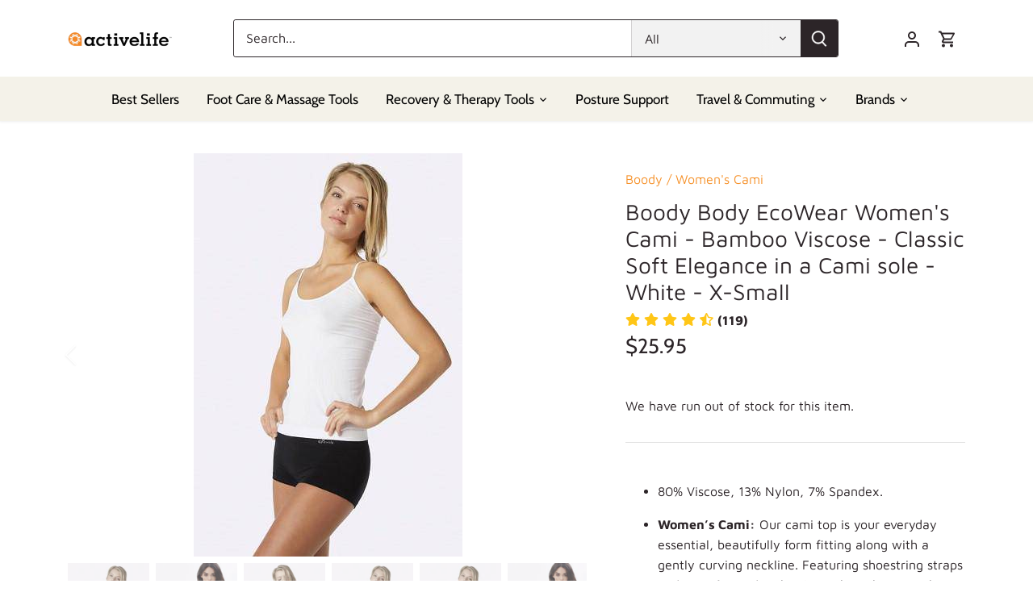

--- FILE ---
content_type: text/html; charset=utf-8
request_url: https://activelifeusa.com/products/boody-womens-cami-bamboo-cami-sole-white-x-small
body_size: 36409
content:
<!doctype html>
<html class="no-js" lang="en">
<head>
  <!-- Canopy 5.1.2 -->

  <meta charset="utf-8" />
<meta name="viewport" content="width=device-width,initial-scale=1.0" />
<meta http-equiv="X-UA-Compatible" content="IE=edge">

<link rel="preconnect" href="https://cdn.shopify.com" crossorigin>
<link rel="preconnect" href="https://fonts.shopify.com" crossorigin>
<link rel="preconnect" href="https://monorail-edge.shopifysvc.com"><link rel="preload" as="font" href="//activelifeusa.com/cdn/fonts/maven_pro/mavenpro_n4.c68ed1d8b5c0af622b14d3bb80bf3ead8907ac11.woff2" type="font/woff2" crossorigin><link rel="preload" as="font" href="//activelifeusa.com/cdn/fonts/cabin/cabin_n4.cefc6494a78f87584a6f312fea532919154f66fe.woff2" type="font/woff2" crossorigin><link rel="preload" as="font" href="//activelifeusa.com/cdn/fonts/cabin/cabin_n4.cefc6494a78f87584a6f312fea532919154f66fe.woff2" type="font/woff2" crossorigin><link rel="preload" as="font" href="//activelifeusa.com/cdn/fonts/cabin/cabin_n4.cefc6494a78f87584a6f312fea532919154f66fe.woff2" type="font/woff2" crossorigin><link rel="preload" href="//activelifeusa.com/cdn/shop/t/48/assets/vendor.min.js?v=137803223016851922661697049287" as="script">
<link rel="preload" href="//activelifeusa.com/cdn/shop/t/48/assets/theme.js?v=102756645768366188701697049287" as="script"><link rel="canonical" href="https://activelifeusa.com/products/boody-womens-cami-bamboo-cami-sole-white-x-small" /><meta name="description" content="80% Viscose, 13% Nylon, 7% Spandex. Women’s Cami: Our cami top is your everyday essential, beautifully form fitting along with a gently curving neckline. Featuring shoestring straps and seamfree sides that keep their shape wash after wash. All-Day Comfort: Perfect for being worn as a base layer under a chunky knit swea">

  <meta name="theme-color" content="#f6922b">

  <title>
    Boody Body EcoWear Women&#39;s Cami - Bamboo Viscose - Classic Soft Elegan &ndash; ActiveLifeUSA.com
  </title>

  <meta property="og:site_name" content="ActiveLifeUSA.com">
<meta property="og:url" content="https://activelifeusa.com/products/boody-womens-cami-bamboo-cami-sole-white-x-small">
<meta property="og:title" content="Boody Body EcoWear Women&#39;s Cami - Bamboo Viscose - Classic Soft Elegan">
<meta property="og:type" content="product">
<meta property="og:description" content="80% Viscose, 13% Nylon, 7% Spandex. Women’s Cami: Our cami top is your everyday essential, beautifully form fitting along with a gently curving neckline. Featuring shoestring straps and seamfree sides that keep their shape wash after wash. All-Day Comfort: Perfect for being worn as a base layer under a chunky knit swea"><meta property="og:image" content="http://activelifeusa.com/cdn/shop/products/boody-boody-body-ecowear-women-s-cami-bamboo-viscose-classic-soft-elegance-in-a-cami-sole-white-x-small-15466788749396_1200x1200.jpg?v=1646087740">
  <meta property="og:image:secure_url" content="https://activelifeusa.com/cdn/shop/products/boody-boody-body-ecowear-women-s-cami-bamboo-viscose-classic-soft-elegance-in-a-cami-sole-white-x-small-15466788749396_1200x1200.jpg?v=1646087740">
  <meta property="og:image:width" content="333">
  <meta property="og:image:height" content="500"><meta property="og:price:amount" content="25.95">
  <meta property="og:price:currency" content="USD"><meta name="twitter:card" content="summary_large_image">
<meta name="twitter:title" content="Boody Body EcoWear Women&#39;s Cami - Bamboo Viscose - Classic Soft Elegan">
<meta name="twitter:description" content="80% Viscose, 13% Nylon, 7% Spandex. Women’s Cami: Our cami top is your everyday essential, beautifully form fitting along with a gently curving neckline. Featuring shoestring straps and seamfree sides that keep their shape wash after wash. All-Day Comfort: Perfect for being worn as a base layer under a chunky knit swea">

<style>
    @font-face {
  font-family: "Maven Pro";
  font-weight: 400;
  font-style: normal;
  font-display: fallback;
  src: url("//activelifeusa.com/cdn/fonts/maven_pro/mavenpro_n4.c68ed1d8b5c0af622b14d3bb80bf3ead8907ac11.woff2") format("woff2"),
       url("//activelifeusa.com/cdn/fonts/maven_pro/mavenpro_n4.522bf9c765ae9601c2a4846d60057ced1efdcde2.woff") format("woff");
}

    @font-face {
  font-family: "Maven Pro";
  font-weight: 700;
  font-style: normal;
  font-display: fallback;
  src: url("//activelifeusa.com/cdn/fonts/maven_pro/mavenpro_n7.1cf8ef6e1971df8c9c821bcb73da0b10e0c49a8b.woff2") format("woff2"),
       url("//activelifeusa.com/cdn/fonts/maven_pro/mavenpro_n7.1ecc5b9854a5f30ff1b42559ffcca41d24759633.woff") format("woff");
}

    @font-face {
  font-family: "Maven Pro";
  font-weight: 500;
  font-style: normal;
  font-display: fallback;
  src: url("//activelifeusa.com/cdn/fonts/maven_pro/mavenpro_n5.ce007c5b78ce56cdb6d8a7dfd4b878f24918d849.woff2") format("woff2"),
       url("//activelifeusa.com/cdn/fonts/maven_pro/mavenpro_n5.78e546abb11d6cec06c98294cd91a76466b42d41.woff") format("woff");
}

    
    
    @font-face {
  font-family: Cabin;
  font-weight: 400;
  font-style: normal;
  font-display: fallback;
  src: url("//activelifeusa.com/cdn/fonts/cabin/cabin_n4.cefc6494a78f87584a6f312fea532919154f66fe.woff2") format("woff2"),
       url("//activelifeusa.com/cdn/fonts/cabin/cabin_n4.8c16611b00f59d27f4b27ce4328dfe514ce77517.woff") format("woff");
}

    @font-face {
  font-family: Cabin;
  font-weight: 400;
  font-style: normal;
  font-display: fallback;
  src: url("//activelifeusa.com/cdn/fonts/cabin/cabin_n4.cefc6494a78f87584a6f312fea532919154f66fe.woff2") format("woff2"),
       url("//activelifeusa.com/cdn/fonts/cabin/cabin_n4.8c16611b00f59d27f4b27ce4328dfe514ce77517.woff") format("woff");
}

    @font-face {
  font-family: Cabin;
  font-weight: 400;
  font-style: normal;
  font-display: fallback;
  src: url("//activelifeusa.com/cdn/fonts/cabin/cabin_n4.cefc6494a78f87584a6f312fea532919154f66fe.woff2") format("woff2"),
       url("//activelifeusa.com/cdn/fonts/cabin/cabin_n4.8c16611b00f59d27f4b27ce4328dfe514ce77517.woff") format("woff");
}

    @font-face {
  font-family: Cabin;
  font-weight: 600;
  font-style: normal;
  font-display: fallback;
  src: url("//activelifeusa.com/cdn/fonts/cabin/cabin_n6.c6b1e64927bbec1c65aab7077888fb033480c4f7.woff2") format("woff2"),
       url("//activelifeusa.com/cdn/fonts/cabin/cabin_n6.6c2e65d54c893ad9f1390da3b810b8e6cf976a4f.woff") format("woff");
}

  </style>

  <link href="//activelifeusa.com/cdn/shop/t/48/assets/styles.css?v=38037521346823274461759332914" rel="stylesheet" type="text/css" media="all" />

  <script>
    document.documentElement.className = document.documentElement.className.replace('no-js', 'js');
    window.theme = window.theme || {};
    
    theme.money_format_with_code_preference = "${{amount}}";
    
    theme.money_format = "${{amount}}";
    theme.customerIsLoggedIn = false;

    
      theme.shippingCalcMoneyFormat = "${{amount}}";
    

    theme.strings = {
      previous: "Previous",
      next: "Next",
      close: "Close",
      addressError: "Error looking up that address",
      addressNoResults: "No results for that address",
      addressQueryLimit: "You have exceeded the Google API usage limit. Consider upgrading to a \u003ca href=\"https:\/\/developers.google.com\/maps\/premium\/usage-limits\"\u003ePremium Plan\u003c\/a\u003e.",
      authError: "There was a problem authenticating your Google Maps API Key.",
      shippingCalcSubmitButton: "Calculate shipping",
      shippingCalcSubmitButtonDisabled: "Calculating...",
      infiniteScrollCollectionLoading: "Loading more items...",
      infiniteScrollCollectionFinishedMsg : "No more items",
      infiniteScrollBlogLoading: "Loading more articles...",
      infiniteScrollBlogFinishedMsg : "No more articles",
      blogsShowTags: "Show tags",
      priceNonExistent: "Unavailable",
      buttonDefault: "Add to cart",
      buttonNoStock: "Out of stock",
      buttonNoVariant: "Unavailable",
      unitPriceSeparator: " \/ ",
      onlyXLeft: "[[ quantity ]] in stock",
      productAddingToCart: "Adding",
      productAddedToCart: "Added",
      quickbuyAdded: "Added to cart",
      cartSummary: "View cart",
      cartContinue: "Continue shopping",
      colorBoxPrevious: "Previous",
      colorBoxNext: "Next",
      colorBoxClose: "Close",
      imageSlider: "Image slider",
      confirmEmptyCart: "Are you sure you want to empty your cart?",
      inYourCart: "In your cart",
      removeFromCart: "Remove from cart",
      clearAll: "Clear all",
      layout_live_search_see_all: "See all results",
      general_quick_search_pages: "Pages",
      general_quick_search_no_results: "Sorry, we couldn\u0026#39;t find any results",
      products_labels_sold_out: "Sold Out",
      products_labels_sale: "Sale",
      maximumQuantity: "You can only have [quantity] in your cart",
      fullDetails: "Full details",
      cartConfirmRemove: "Are you sure you want to remove this item?"
    };

    theme.routes = {
      root_url: '/',
      account_url: '/account',
      account_login_url: '/account/login',
      account_logout_url: '/account/logout',
      account_recover_url: '/account/recover',
      account_register_url: '/account/register',
      account_addresses_url: '/account/addresses',
      collections_url: '/collections',
      all_products_collection_url: '/collections/all',
      search_url: '/search',
      cart_url: '/cart',
      cart_add_url: '/cart/add',
      cart_change_url: '/cart/change',
      cart_clear_url: '/cart/clear'
    };

    theme.scripts = {
      masonry: "\/\/activelifeusa.com\/cdn\/shop\/t\/48\/assets\/masonry.v3.2.2.min.js?v=35330930116813290231697049287",
      jqueryInfiniteScroll: "\/\/activelifeusa.com\/cdn\/shop\/t\/48\/assets\/jquery.infinitescroll.2.1.0.min.js?v=12654699346475808781697049287",
      underscore: "\/\/cdnjs.cloudflare.com\/ajax\/libs\/underscore.js\/1.6.0\/underscore-min.js",
      shopifyCommon: "\/\/activelifeusa.com\/cdn\/shopifycloud\/storefront\/assets\/themes_support\/shopify_common-5f594365.js",
      jqueryCart: "\/\/activelifeusa.com\/cdn\/shop\/t\/48\/assets\/shipping-calculator.v1.0.min.js?v=54722302898366399871697049287"
    };

    theme.settings = {
      cartType: "add_and_redirect",
      openCartDrawerOnMob: true,
      quickBuyType: "in-page",
      superscriptDecimals: false,
      currencyCodeEnabled: false
    }
  </script><script>window.performance && window.performance.mark && window.performance.mark('shopify.content_for_header.start');</script><meta name="google-site-verification" content="a4jscFDZNpiBhyI5p3wfbSl3ThpxA6RyXKNNihq4t4o">
<meta name="google-site-verification" content="UTQDjrL9JKcUNH6_vyiSuo9Hkr6omNysUi95GfaebqY">
<meta name="facebook-domain-verification" content="f360ryfptw4xmjsg5fdf228k1hoapf">
<meta name="facebook-domain-verification" content="jl35po7zf5xk3vsqwyad9jy6at97g9">
<meta name="facebook-domain-verification" content="caa8i2n7ptxg8i9a5gw89dghd51aia">
<meta id="shopify-digital-wallet" name="shopify-digital-wallet" content="/19225923/digital_wallets/dialog">
<meta name="shopify-checkout-api-token" content="76541bed77c76b573074d74607f04a02">
<meta id="in-context-paypal-metadata" data-shop-id="19225923" data-venmo-supported="false" data-environment="production" data-locale="en_US" data-paypal-v4="true" data-currency="USD">
<link rel="alternate" hreflang="x-default" href="https://activelifeusa.com/products/boody-womens-cami-bamboo-cami-sole-white-x-small">
<link rel="alternate" hreflang="en" href="https://activelifeusa.com/products/boody-womens-cami-bamboo-cami-sole-white-x-small">
<link rel="alternate" hreflang="en-CA" href="https://activelifeusa.com/en-ca/products/boody-womens-cami-bamboo-cami-sole-white-x-small">
<link rel="alternate" type="application/json+oembed" href="https://activelifeusa.com/products/boody-womens-cami-bamboo-cami-sole-white-x-small.oembed">
<script async="async" src="/checkouts/internal/preloads.js?locale=en-US"></script>
<link rel="preconnect" href="https://shop.app" crossorigin="anonymous">
<script async="async" src="https://shop.app/checkouts/internal/preloads.js?locale=en-US&shop_id=19225923" crossorigin="anonymous"></script>
<script id="apple-pay-shop-capabilities" type="application/json">{"shopId":19225923,"countryCode":"US","currencyCode":"USD","merchantCapabilities":["supports3DS"],"merchantId":"gid:\/\/shopify\/Shop\/19225923","merchantName":"ActiveLifeUSA.com","requiredBillingContactFields":["postalAddress","email","phone"],"requiredShippingContactFields":["postalAddress","email","phone"],"shippingType":"shipping","supportedNetworks":["visa","masterCard","amex","discover","elo","jcb"],"total":{"type":"pending","label":"ActiveLifeUSA.com","amount":"1.00"},"shopifyPaymentsEnabled":true,"supportsSubscriptions":true}</script>
<script id="shopify-features" type="application/json">{"accessToken":"76541bed77c76b573074d74607f04a02","betas":["rich-media-storefront-analytics"],"domain":"activelifeusa.com","predictiveSearch":true,"shopId":19225923,"locale":"en"}</script>
<script>var Shopify = Shopify || {};
Shopify.shop = "activelifeusa-com.myshopify.com";
Shopify.locale = "en";
Shopify.currency = {"active":"USD","rate":"1.0"};
Shopify.country = "US";
Shopify.theme = {"name":"Canopy","id":137185165563,"schema_name":"Canopy","schema_version":"5.1.2","theme_store_id":732,"role":"main"};
Shopify.theme.handle = "null";
Shopify.theme.style = {"id":null,"handle":null};
Shopify.cdnHost = "activelifeusa.com/cdn";
Shopify.routes = Shopify.routes || {};
Shopify.routes.root = "/";</script>
<script type="module">!function(o){(o.Shopify=o.Shopify||{}).modules=!0}(window);</script>
<script>!function(o){function n(){var o=[];function n(){o.push(Array.prototype.slice.apply(arguments))}return n.q=o,n}var t=o.Shopify=o.Shopify||{};t.loadFeatures=n(),t.autoloadFeatures=n()}(window);</script>
<script>
  window.ShopifyPay = window.ShopifyPay || {};
  window.ShopifyPay.apiHost = "shop.app\/pay";
  window.ShopifyPay.redirectState = null;
</script>
<script id="shop-js-analytics" type="application/json">{"pageType":"product"}</script>
<script defer="defer" async type="module" src="//activelifeusa.com/cdn/shopifycloud/shop-js/modules/v2/client.init-shop-cart-sync_BdyHc3Nr.en.esm.js"></script>
<script defer="defer" async type="module" src="//activelifeusa.com/cdn/shopifycloud/shop-js/modules/v2/chunk.common_Daul8nwZ.esm.js"></script>
<script type="module">
  await import("//activelifeusa.com/cdn/shopifycloud/shop-js/modules/v2/client.init-shop-cart-sync_BdyHc3Nr.en.esm.js");
await import("//activelifeusa.com/cdn/shopifycloud/shop-js/modules/v2/chunk.common_Daul8nwZ.esm.js");

  window.Shopify.SignInWithShop?.initShopCartSync?.({"fedCMEnabled":true,"windoidEnabled":true});

</script>
<script defer="defer" async type="module" src="//activelifeusa.com/cdn/shopifycloud/shop-js/modules/v2/client.payment-terms_MV4M3zvL.en.esm.js"></script>
<script defer="defer" async type="module" src="//activelifeusa.com/cdn/shopifycloud/shop-js/modules/v2/chunk.common_Daul8nwZ.esm.js"></script>
<script defer="defer" async type="module" src="//activelifeusa.com/cdn/shopifycloud/shop-js/modules/v2/chunk.modal_CQq8HTM6.esm.js"></script>
<script type="module">
  await import("//activelifeusa.com/cdn/shopifycloud/shop-js/modules/v2/client.payment-terms_MV4M3zvL.en.esm.js");
await import("//activelifeusa.com/cdn/shopifycloud/shop-js/modules/v2/chunk.common_Daul8nwZ.esm.js");
await import("//activelifeusa.com/cdn/shopifycloud/shop-js/modules/v2/chunk.modal_CQq8HTM6.esm.js");

  
</script>
<script>
  window.Shopify = window.Shopify || {};
  if (!window.Shopify.featureAssets) window.Shopify.featureAssets = {};
  window.Shopify.featureAssets['shop-js'] = {"shop-cart-sync":["modules/v2/client.shop-cart-sync_QYOiDySF.en.esm.js","modules/v2/chunk.common_Daul8nwZ.esm.js"],"init-fed-cm":["modules/v2/client.init-fed-cm_DchLp9rc.en.esm.js","modules/v2/chunk.common_Daul8nwZ.esm.js"],"shop-button":["modules/v2/client.shop-button_OV7bAJc5.en.esm.js","modules/v2/chunk.common_Daul8nwZ.esm.js"],"init-windoid":["modules/v2/client.init-windoid_DwxFKQ8e.en.esm.js","modules/v2/chunk.common_Daul8nwZ.esm.js"],"shop-cash-offers":["modules/v2/client.shop-cash-offers_DWtL6Bq3.en.esm.js","modules/v2/chunk.common_Daul8nwZ.esm.js","modules/v2/chunk.modal_CQq8HTM6.esm.js"],"shop-toast-manager":["modules/v2/client.shop-toast-manager_CX9r1SjA.en.esm.js","modules/v2/chunk.common_Daul8nwZ.esm.js"],"init-shop-email-lookup-coordinator":["modules/v2/client.init-shop-email-lookup-coordinator_UhKnw74l.en.esm.js","modules/v2/chunk.common_Daul8nwZ.esm.js"],"pay-button":["modules/v2/client.pay-button_DzxNnLDY.en.esm.js","modules/v2/chunk.common_Daul8nwZ.esm.js"],"avatar":["modules/v2/client.avatar_BTnouDA3.en.esm.js"],"init-shop-cart-sync":["modules/v2/client.init-shop-cart-sync_BdyHc3Nr.en.esm.js","modules/v2/chunk.common_Daul8nwZ.esm.js"],"shop-login-button":["modules/v2/client.shop-login-button_D8B466_1.en.esm.js","modules/v2/chunk.common_Daul8nwZ.esm.js","modules/v2/chunk.modal_CQq8HTM6.esm.js"],"init-customer-accounts-sign-up":["modules/v2/client.init-customer-accounts-sign-up_C8fpPm4i.en.esm.js","modules/v2/client.shop-login-button_D8B466_1.en.esm.js","modules/v2/chunk.common_Daul8nwZ.esm.js","modules/v2/chunk.modal_CQq8HTM6.esm.js"],"init-shop-for-new-customer-accounts":["modules/v2/client.init-shop-for-new-customer-accounts_CVTO0Ztu.en.esm.js","modules/v2/client.shop-login-button_D8B466_1.en.esm.js","modules/v2/chunk.common_Daul8nwZ.esm.js","modules/v2/chunk.modal_CQq8HTM6.esm.js"],"init-customer-accounts":["modules/v2/client.init-customer-accounts_dRgKMfrE.en.esm.js","modules/v2/client.shop-login-button_D8B466_1.en.esm.js","modules/v2/chunk.common_Daul8nwZ.esm.js","modules/v2/chunk.modal_CQq8HTM6.esm.js"],"shop-follow-button":["modules/v2/client.shop-follow-button_CkZpjEct.en.esm.js","modules/v2/chunk.common_Daul8nwZ.esm.js","modules/v2/chunk.modal_CQq8HTM6.esm.js"],"lead-capture":["modules/v2/client.lead-capture_BntHBhfp.en.esm.js","modules/v2/chunk.common_Daul8nwZ.esm.js","modules/v2/chunk.modal_CQq8HTM6.esm.js"],"checkout-modal":["modules/v2/client.checkout-modal_CfxcYbTm.en.esm.js","modules/v2/chunk.common_Daul8nwZ.esm.js","modules/v2/chunk.modal_CQq8HTM6.esm.js"],"shop-login":["modules/v2/client.shop-login_Da4GZ2H6.en.esm.js","modules/v2/chunk.common_Daul8nwZ.esm.js","modules/v2/chunk.modal_CQq8HTM6.esm.js"],"payment-terms":["modules/v2/client.payment-terms_MV4M3zvL.en.esm.js","modules/v2/chunk.common_Daul8nwZ.esm.js","modules/v2/chunk.modal_CQq8HTM6.esm.js"]};
</script>
<script>(function() {
  var isLoaded = false;
  function asyncLoad() {
    if (isLoaded) return;
    isLoaded = true;
    var urls = ["\/\/cdn.shopify.com\/proxy\/07fb0b130279c5634d108e4db45f62fb10f85208df746cffec2b7cfaadd83d16\/api.goaffpro.com\/loader.js?shop=activelifeusa-com.myshopify.com\u0026sp-cache-control=cHVibGljLCBtYXgtYWdlPTkwMA","https:\/\/intg.snapchat.com\/shopify\/shopify-scevent-init.js?id=ebf4c9bb-462f-4b33-87c4-31ee9d7b55ec\u0026shop=activelifeusa-com.myshopify.com","https:\/\/cdn.opinew.com\/js\/opinew-active.js?shop=activelifeusa-com.myshopify.com","https:\/\/easygdpr.b-cdn.net\/v\/1553540745\/gdpr.min.js?shop=activelifeusa-com.myshopify.com"];
    for (var i = 0; i < urls.length; i++) {
      var s = document.createElement('script');
      s.type = 'text/javascript';
      s.async = true;
      s.src = urls[i];
      var x = document.getElementsByTagName('script')[0];
      x.parentNode.insertBefore(s, x);
    }
  };
  if(window.attachEvent) {
    window.attachEvent('onload', asyncLoad);
  } else {
    window.addEventListener('load', asyncLoad, false);
  }
})();</script>
<script id="__st">var __st={"a":19225923,"offset":-18000,"reqid":"21f04791-d256-43bf-b4c4-83791b3590b2-1768983492","pageurl":"activelifeusa.com\/products\/boody-womens-cami-bamboo-cami-sole-white-x-small","u":"207cdb7c5c5a","p":"product","rtyp":"product","rid":10836910022};</script>
<script>window.ShopifyPaypalV4VisibilityTracking = true;</script>
<script id="captcha-bootstrap">!function(){'use strict';const t='contact',e='account',n='new_comment',o=[[t,t],['blogs',n],['comments',n],[t,'customer']],c=[[e,'customer_login'],[e,'guest_login'],[e,'recover_customer_password'],[e,'create_customer']],r=t=>t.map((([t,e])=>`form[action*='/${t}']:not([data-nocaptcha='true']) input[name='form_type'][value='${e}']`)).join(','),a=t=>()=>t?[...document.querySelectorAll(t)].map((t=>t.form)):[];function s(){const t=[...o],e=r(t);return a(e)}const i='password',u='form_key',d=['recaptcha-v3-token','g-recaptcha-response','h-captcha-response',i],f=()=>{try{return window.sessionStorage}catch{return}},m='__shopify_v',_=t=>t.elements[u];function p(t,e,n=!1){try{const o=window.sessionStorage,c=JSON.parse(o.getItem(e)),{data:r}=function(t){const{data:e,action:n}=t;return t[m]||n?{data:e,action:n}:{data:t,action:n}}(c);for(const[e,n]of Object.entries(r))t.elements[e]&&(t.elements[e].value=n);n&&o.removeItem(e)}catch(o){console.error('form repopulation failed',{error:o})}}const l='form_type',E='cptcha';function T(t){t.dataset[E]=!0}const w=window,h=w.document,L='Shopify',v='ce_forms',y='captcha';let A=!1;((t,e)=>{const n=(g='f06e6c50-85a8-45c8-87d0-21a2b65856fe',I='https://cdn.shopify.com/shopifycloud/storefront-forms-hcaptcha/ce_storefront_forms_captcha_hcaptcha.v1.5.2.iife.js',D={infoText:'Protected by hCaptcha',privacyText:'Privacy',termsText:'Terms'},(t,e,n)=>{const o=w[L][v],c=o.bindForm;if(c)return c(t,g,e,D).then(n);var r;o.q.push([[t,g,e,D],n]),r=I,A||(h.body.append(Object.assign(h.createElement('script'),{id:'captcha-provider',async:!0,src:r})),A=!0)});var g,I,D;w[L]=w[L]||{},w[L][v]=w[L][v]||{},w[L][v].q=[],w[L][y]=w[L][y]||{},w[L][y].protect=function(t,e){n(t,void 0,e),T(t)},Object.freeze(w[L][y]),function(t,e,n,w,h,L){const[v,y,A,g]=function(t,e,n){const i=e?o:[],u=t?c:[],d=[...i,...u],f=r(d),m=r(i),_=r(d.filter((([t,e])=>n.includes(e))));return[a(f),a(m),a(_),s()]}(w,h,L),I=t=>{const e=t.target;return e instanceof HTMLFormElement?e:e&&e.form},D=t=>v().includes(t);t.addEventListener('submit',(t=>{const e=I(t);if(!e)return;const n=D(e)&&!e.dataset.hcaptchaBound&&!e.dataset.recaptchaBound,o=_(e),c=g().includes(e)&&(!o||!o.value);(n||c)&&t.preventDefault(),c&&!n&&(function(t){try{if(!f())return;!function(t){const e=f();if(!e)return;const n=_(t);if(!n)return;const o=n.value;o&&e.removeItem(o)}(t);const e=Array.from(Array(32),(()=>Math.random().toString(36)[2])).join('');!function(t,e){_(t)||t.append(Object.assign(document.createElement('input'),{type:'hidden',name:u})),t.elements[u].value=e}(t,e),function(t,e){const n=f();if(!n)return;const o=[...t.querySelectorAll(`input[type='${i}']`)].map((({name:t})=>t)),c=[...d,...o],r={};for(const[a,s]of new FormData(t).entries())c.includes(a)||(r[a]=s);n.setItem(e,JSON.stringify({[m]:1,action:t.action,data:r}))}(t,e)}catch(e){console.error('failed to persist form',e)}}(e),e.submit())}));const S=(t,e)=>{t&&!t.dataset[E]&&(n(t,e.some((e=>e===t))),T(t))};for(const o of['focusin','change'])t.addEventListener(o,(t=>{const e=I(t);D(e)&&S(e,y())}));const B=e.get('form_key'),M=e.get(l),P=B&&M;t.addEventListener('DOMContentLoaded',(()=>{const t=y();if(P)for(const e of t)e.elements[l].value===M&&p(e,B);[...new Set([...A(),...v().filter((t=>'true'===t.dataset.shopifyCaptcha))])].forEach((e=>S(e,t)))}))}(h,new URLSearchParams(w.location.search),n,t,e,['guest_login'])})(!0,!0)}();</script>
<script integrity="sha256-4kQ18oKyAcykRKYeNunJcIwy7WH5gtpwJnB7kiuLZ1E=" data-source-attribution="shopify.loadfeatures" defer="defer" src="//activelifeusa.com/cdn/shopifycloud/storefront/assets/storefront/load_feature-a0a9edcb.js" crossorigin="anonymous"></script>
<script crossorigin="anonymous" defer="defer" src="//activelifeusa.com/cdn/shopifycloud/storefront/assets/shopify_pay/storefront-65b4c6d7.js?v=20250812"></script>
<script data-source-attribution="shopify.dynamic_checkout.dynamic.init">var Shopify=Shopify||{};Shopify.PaymentButton=Shopify.PaymentButton||{isStorefrontPortableWallets:!0,init:function(){window.Shopify.PaymentButton.init=function(){};var t=document.createElement("script");t.src="https://activelifeusa.com/cdn/shopifycloud/portable-wallets/latest/portable-wallets.en.js",t.type="module",document.head.appendChild(t)}};
</script>
<script data-source-attribution="shopify.dynamic_checkout.buyer_consent">
  function portableWalletsHideBuyerConsent(e){var t=document.getElementById("shopify-buyer-consent"),n=document.getElementById("shopify-subscription-policy-button");t&&n&&(t.classList.add("hidden"),t.setAttribute("aria-hidden","true"),n.removeEventListener("click",e))}function portableWalletsShowBuyerConsent(e){var t=document.getElementById("shopify-buyer-consent"),n=document.getElementById("shopify-subscription-policy-button");t&&n&&(t.classList.remove("hidden"),t.removeAttribute("aria-hidden"),n.addEventListener("click",e))}window.Shopify?.PaymentButton&&(window.Shopify.PaymentButton.hideBuyerConsent=portableWalletsHideBuyerConsent,window.Shopify.PaymentButton.showBuyerConsent=portableWalletsShowBuyerConsent);
</script>
<script data-source-attribution="shopify.dynamic_checkout.cart.bootstrap">document.addEventListener("DOMContentLoaded",(function(){function t(){return document.querySelector("shopify-accelerated-checkout-cart, shopify-accelerated-checkout")}if(t())Shopify.PaymentButton.init();else{new MutationObserver((function(e,n){t()&&(Shopify.PaymentButton.init(),n.disconnect())})).observe(document.body,{childList:!0,subtree:!0})}}));
</script>
<script id='scb4127' type='text/javascript' async='' src='https://activelifeusa.com/cdn/shopifycloud/privacy-banner/storefront-banner.js'></script><link id="shopify-accelerated-checkout-styles" rel="stylesheet" media="screen" href="https://activelifeusa.com/cdn/shopifycloud/portable-wallets/latest/accelerated-checkout-backwards-compat.css" crossorigin="anonymous">
<style id="shopify-accelerated-checkout-cart">
        #shopify-buyer-consent {
  margin-top: 1em;
  display: inline-block;
  width: 100%;
}

#shopify-buyer-consent.hidden {
  display: none;
}

#shopify-subscription-policy-button {
  background: none;
  border: none;
  padding: 0;
  text-decoration: underline;
  font-size: inherit;
  cursor: pointer;
}

#shopify-subscription-policy-button::before {
  box-shadow: none;
}

      </style>

<script>window.performance && window.performance.mark && window.performance.mark('shopify.content_for_header.end');</script>


<!-- BEGIN app block: shopify://apps/opinew-reviews/blocks/global/e1d8e0dc-17ff-4e4a-8a8a-1e73c8ef8676 --><link rel="preload" href="https://cdn.opinew.com/styles/opw-icons/style.css" as="style" onload="this.onload=null;this.rel='stylesheet'">
<noscript><link rel="stylesheet" href="https://cdn.opinew.com/styles/opw-icons/style.css"></noscript>
<style id='opinew_product_plugin_css'>
    .opinew-stars-plugin-product .opinew-star-plugin-inside .stars-color, 
    .opinew-stars-plugin-product .stars-color, 
    .stars-color {
        color:#FFC617 !important;
    }
    .opinew-stars-plugin-link {
        cursor: pointer;
    }
    
    .opw-widget-wrapper-default {
        max-width: 1200px;
        margin: 0 auto;
    }
    
            #opinew-stars-plugin-product {
                text-align:left;
            }
            
            .opinew-stars-plugin-product-list {
                text-align:left;
            }
            
        .opinew-list-stars-disable {
            display:none;
        }
        .opinew-product-page-stars-disable {
            display:none;
        }
        
            .no-reviews-hide-widget{
                display: none;
               } .opinew-star-plugin-inside i.opw-noci:empty{display:inherit!important}#opinew_all_reviews_plugin_app:empty,#opinew_badge_plugin_app:empty,#opinew_carousel_plugin_app:empty,#opinew_product_floating_widget:empty,#opinew_product_plugin_app:empty,#opinew_review_request_app:empty,.opinew-all-reviews-plugin-dynamic:empty,.opinew-badge-plugin-dynamic:empty,.opinew-carousel-plugin-dynamic:empty,.opinew-product-plugin-dynamic:empty,.opinew-review-request-dynamic:empty,.opw-dynamic-stars-collection:empty,.opw-dynamic-stars:empty{display:block!important} </style>
<meta id='opinew_config_container' data-opwconfig='{&quot;server_url&quot;: &quot;https://api.opinew.com&quot;, &quot;shop&quot;: {&quot;id&quot;: 10757, &quot;name&quot;: &quot;ActiveLifeUSA.com&quot;, &quot;public_api_key&quot;: &quot;7JDI4QV9GMV0IDGZRFD1&quot;, &quot;logo_url&quot;: null}, &quot;permissions&quot;: {&quot;no_branding&quot;: false, &quot;up_to3_photos&quot;: false, &quot;up_to5_photos&quot;: false, &quot;q_and_a&quot;: false, &quot;video_reviews&quot;: false, &quot;optimised_images&quot;: false, &quot;link_shops_single&quot;: false, &quot;link_shops_double&quot;: false, &quot;link_shops_unlimited&quot;: false, &quot;bazaarvoice_integration&quot;: false}, &quot;review_publishing&quot;: &quot;shop_owner&quot;, &quot;badge_shop_reviews_link&quot;: &quot;http://api.opinew.com/shop-reviews/10757&quot;, &quot;stars_color_product_and_collections&quot;: &quot;#FFC617&quot;, &quot;theme_transparent_color&quot;: &quot;initial&quot;, &quot;navbar_color&quot;: &quot;#000000&quot;, &quot;questions_and_answers_active&quot;: false, &quot;number_reviews_per_page&quot;: 8, &quot;show_customer_images_section&quot;: true, &quot;display_stars_if_no_reviews&quot;: false, &quot;stars_alignment_product_page&quot;: &quot;left&quot;, &quot;stars_alignment_product_page_mobile&quot;: &quot;center&quot;, &quot;stars_alignment_collections&quot;: &quot;left&quot;, &quot;stars_alignment_collections_mobile&quot;: &quot;center&quot;, &quot;badge_stars_color&quot;: &quot;#ffc617&quot;, &quot;badge_border_color&quot;: &quot;#dae1e7&quot;, &quot;badge_background_color&quot;: &quot;#ffffff&quot;, &quot;badge_text_color&quot;: &quot;#3C3C3C&quot;, &quot;badge_secondary_text_color&quot;: &quot;#606f7b&quot;, &quot;carousel_theme_style&quot;: &quot;card&quot;, &quot;carousel_stars_color&quot;: &quot;#FFC617&quot;, &quot;carousel_border_color&quot;: &quot;#c5c5c5&quot;, &quot;carousel_background_color&quot;: &quot;#ffffff00&quot;, &quot;carousel_controls_color&quot;: &quot;#5a5a5a&quot;, &quot;carousel_verified_badge_color&quot;: &quot;#38c172&quot;, &quot;carousel_text_color&quot;: &quot;#3d4852&quot;, &quot;carousel_secondary_text_color&quot;: &quot;#606f7b&quot;, &quot;carousel_product_name_color&quot;: &quot;#3d4852&quot;, &quot;carousel_widget_show_dates&quot;: true, &quot;carousel_border_active&quot;: true, &quot;carousel_auto_scroll&quot;: false, &quot;carousel_show_product_name&quot;: true, &quot;carousel_featured_reviews&quot;: [{&quot;id&quot;: 6722760, &quot;body&quot;: &quot;Amazing device. I can now do 3 things in 1 device, massaging my feet, stretch my calves with a perfect angle (no overstretching), and strengthening my feet muscles. &quot;, &quot;star_rating&quot;: 5, &quot;verified_review&quot;: false, &quot;by_shop_owner&quot;: false, &quot;created_ts&quot;: &quot;2020-09-18 13:35:06.400461+00:00&quot;, &quot;user_name&quot;: &quot;Khiem T.&quot;, &quot;score&quot;: 10, &quot;product_url&quot;: &quot;https://activelifeusa-com.myshopify.com/products/active-life-high-healer-5-in-1-foot-care-trainer-massager&quot;, &quot;product_name&quot;: &quot;activelife HighHealer 5-in-1 Foot &amp; Calf Massager \u2013 Plantar Fasciitis Relief, Achilles Stretcher, Foot Roller &amp; Foot Rocker, Podiatrist-Developed, Soapstone Therapy&quot;}], &quot;display_widget_if_no_reviews&quot;: false, &quot;show_country_and_foreign_reviews&quot;: false, &quot;show_full_customer_names&quot;: false, &quot;custom_header_url&quot;: null, &quot;custom_card_url&quot;: null, &quot;custom_gallery_url&quot;: null, &quot;default_sorting&quot;: &quot;recent&quot;, &quot;enable_widget_review_search&quot;: false, &quot;center_stars_mobile&quot;: false, &quot;center_stars_mobile_breakpoint&quot;: &quot;1000px&quot;, &quot;ab_test_active&quot;: null, &quot;request_form_stars_color&quot;: &quot;#FFC617&quot;, &quot;request_form_image_url&quot;: &quot;https://opinew.imgix.net/https%3A%2F%2Fcdn.opinew.com%2Femail-template-images%2F10757%2FQLPVFYDXA1.png?fit=max&amp;h=450&amp;orient=0&amp;s=e552dafffb8eb6a42f69262bd3374796&quot;, &quot;request_form_custom_css&quot;: null, &quot;request_form_show_ratings&quot;: null, &quot;request_form_display_shop_logo&quot;: null, &quot;request_form_display_product_image&quot;: null, &quot;request_form_progress_type&quot;: null, &quot;request_form_btn_color&quot;: &quot;#2f70ee&quot;, &quot;request_form_progress_bar_color&quot;: &quot;#2f70ee&quot;, &quot;request_form_background_color&quot;: &quot;#DCEBFC&quot;, &quot;request_form_card_background&quot;: &quot;#FFFFFF&quot;, &quot;can_display_photos&quot;: true, &quot;background_color&quot;: &quot;#ffffff00&quot;, &quot;buttons_color&quot;: &quot;#ffc617&quot;, &quot;display_floating_widget&quot;: false, &quot;display_review_source&quot;: false, &quot;new_widget_version&quot;: false, &quot;shop_widgets_updated&quot;: true, &quot;stars_color&quot;: &quot;#ffc617&quot;, &quot;widget_top_section_style&quot;: &quot;carousel&quot;, &quot;widget_theme_style&quot;: &quot;flat&quot;, &quot;reviews_card_border_color&quot;: &quot;#c5c5c5&quot;, &quot;reviews_card_border_active&quot;: true, &quot;star_bars_width&quot;: &quot;300px&quot;, &quot;star_bars_width_auto&quot;: true, &quot;number_review_columns&quot;: 1, &quot;preferred_language&quot;: &quot;en&quot;, &quot;preferred_date_format&quot;: &quot;MM/dd/yyyy&quot;, &quot;text_color&quot;: &quot;#000000&quot;, &quot;secondary_text_color&quot;: &quot;#606f7b&quot;, &quot;floating_widget_button_background_color&quot;: &quot;#000000&quot;, &quot;floating_widget_button_text_color&quot;: &quot;#ffffff&quot;, &quot;floating_widget_button_position&quot;: &quot;left&quot;, &quot;navbar_text_color&quot;: &quot;#000000&quot;, &quot;pagination_color&quot;: &quot;#000000&quot;, &quot;verified_badge_color&quot;: &quot;#38c172&quot;, &quot;widget_show_dates&quot;: true, &quot;show_review_images&quot;: true, &quot;review_image_max_height&quot;: &quot;450px&quot;, &quot;show_large_review_image&quot;: true, &quot;show_star_bars&quot;: true, &quot;fonts&quot;: {&quot;reviews_card_main_font_size&quot;: &quot;1rem&quot;, &quot;reviews_card_secondary_font_size&quot;: &quot;1.25rem&quot;, &quot;form_headings_font_size&quot;: &quot;0.875rem&quot;, &quot;form_input_font_size&quot;: &quot;1.125rem&quot;, &quot;paginator_font_size&quot;: &quot;1.125rem&quot;, &quot;badge_average_score&quot;: &quot;2rem&quot;, &quot;badge_primary&quot;: &quot;1.25rem&quot;, &quot;badge_secondary&quot;: &quot;1rem&quot;, &quot;carousel_primary&quot;: &quot;1rem&quot;, &quot;carousel_secondary&quot;: &quot;1rem&quot;, &quot;star_summary_overall_score_font_size&quot;: &quot;2.75rem&quot;, &quot;star_summary_progress_bars_font_size&quot;: &quot;0.875rem&quot;, &quot;navbar_reviews_title_font_size&quot;: &quot;1.5rem&quot;, &quot;navbar_buttons_font_size&quot;: &quot;1.125rem&quot;, &quot;star_summary_reviewsnum_font_size&quot;: &quot;1rem&quot;, &quot;filters_font_size&quot;: &quot;1rem&quot;, &quot;form_post_font_size&quot;: &quot;2.25rem&quot;, &quot;qna_title_font_size&quot;: &quot;1.5rem&quot;}}' >
<script> 
  var OPW_PUBLIC_KEY = "7JDI4QV9GMV0IDGZRFD1";
  var OPW_API_ENDPOINT = "https://api.opinew.com";
  var OPW_CHECKER_ENDPOINT = "https://shop-status.opinew.cloud";
  var OPW_BACKEND_VERSION = "25.41.1-0-ge32fade58";
</script>
<script src="https://cdn.opinew.com/shop-widgets/static/js/index.8ffabcca.js" defer></script>



<!-- END app block --><!-- BEGIN app block: shopify://apps/pagefly-page-builder/blocks/app-embed/83e179f7-59a0-4589-8c66-c0dddf959200 -->

<!-- BEGIN app snippet: pagefly-cro-ab-testing-main -->







<script>
  ;(function () {
    const url = new URL(window.location)
    const viewParam = url.searchParams.get('view')
    if (viewParam && viewParam.includes('variant-pf-')) {
      url.searchParams.set('pf_v', viewParam)
      url.searchParams.delete('view')
      window.history.replaceState({}, '', url)
    }
  })()
</script>



<script type='module'>
  
  window.PAGEFLY_CRO = window.PAGEFLY_CRO || {}

  window.PAGEFLY_CRO['data_debug'] = {
    original_template_suffix: "all_products",
    allow_ab_test: false,
    ab_test_start_time: 0,
    ab_test_end_time: 0,
    today_date_time: 1768983492000,
  }
  window.PAGEFLY_CRO['GA4'] = { enabled: false}
</script>

<!-- END app snippet -->








  <script src='https://cdn.shopify.com/extensions/019bb4f9-aed6-78a3-be91-e9d44663e6bf/pagefly-page-builder-215/assets/pagefly-helper.js' defer='defer'></script>

  <script src='https://cdn.shopify.com/extensions/019bb4f9-aed6-78a3-be91-e9d44663e6bf/pagefly-page-builder-215/assets/pagefly-general-helper.js' defer='defer'></script>

  <script src='https://cdn.shopify.com/extensions/019bb4f9-aed6-78a3-be91-e9d44663e6bf/pagefly-page-builder-215/assets/pagefly-snap-slider.js' defer='defer'></script>

  <script src='https://cdn.shopify.com/extensions/019bb4f9-aed6-78a3-be91-e9d44663e6bf/pagefly-page-builder-215/assets/pagefly-slideshow-v3.js' defer='defer'></script>

  <script src='https://cdn.shopify.com/extensions/019bb4f9-aed6-78a3-be91-e9d44663e6bf/pagefly-page-builder-215/assets/pagefly-slideshow-v4.js' defer='defer'></script>

  <script src='https://cdn.shopify.com/extensions/019bb4f9-aed6-78a3-be91-e9d44663e6bf/pagefly-page-builder-215/assets/pagefly-glider.js' defer='defer'></script>

  <script src='https://cdn.shopify.com/extensions/019bb4f9-aed6-78a3-be91-e9d44663e6bf/pagefly-page-builder-215/assets/pagefly-slideshow-v1-v2.js' defer='defer'></script>

  <script src='https://cdn.shopify.com/extensions/019bb4f9-aed6-78a3-be91-e9d44663e6bf/pagefly-page-builder-215/assets/pagefly-product-media.js' defer='defer'></script>

  <script src='https://cdn.shopify.com/extensions/019bb4f9-aed6-78a3-be91-e9d44663e6bf/pagefly-page-builder-215/assets/pagefly-product.js' defer='defer'></script>


<script id='pagefly-helper-data' type='application/json'>
  {
    "page_optimization": {
      "assets_prefetching": false
    },
    "elements_asset_mapper": {
      "Accordion": "https://cdn.shopify.com/extensions/019bb4f9-aed6-78a3-be91-e9d44663e6bf/pagefly-page-builder-215/assets/pagefly-accordion.js",
      "Accordion3": "https://cdn.shopify.com/extensions/019bb4f9-aed6-78a3-be91-e9d44663e6bf/pagefly-page-builder-215/assets/pagefly-accordion3.js",
      "CountDown": "https://cdn.shopify.com/extensions/019bb4f9-aed6-78a3-be91-e9d44663e6bf/pagefly-page-builder-215/assets/pagefly-countdown.js",
      "GMap1": "https://cdn.shopify.com/extensions/019bb4f9-aed6-78a3-be91-e9d44663e6bf/pagefly-page-builder-215/assets/pagefly-gmap.js",
      "GMap2": "https://cdn.shopify.com/extensions/019bb4f9-aed6-78a3-be91-e9d44663e6bf/pagefly-page-builder-215/assets/pagefly-gmap.js",
      "GMapBasicV2": "https://cdn.shopify.com/extensions/019bb4f9-aed6-78a3-be91-e9d44663e6bf/pagefly-page-builder-215/assets/pagefly-gmap.js",
      "GMapAdvancedV2": "https://cdn.shopify.com/extensions/019bb4f9-aed6-78a3-be91-e9d44663e6bf/pagefly-page-builder-215/assets/pagefly-gmap.js",
      "HTML.Video": "https://cdn.shopify.com/extensions/019bb4f9-aed6-78a3-be91-e9d44663e6bf/pagefly-page-builder-215/assets/pagefly-htmlvideo.js",
      "HTML.Video2": "https://cdn.shopify.com/extensions/019bb4f9-aed6-78a3-be91-e9d44663e6bf/pagefly-page-builder-215/assets/pagefly-htmlvideo2.js",
      "HTML.Video3": "https://cdn.shopify.com/extensions/019bb4f9-aed6-78a3-be91-e9d44663e6bf/pagefly-page-builder-215/assets/pagefly-htmlvideo2.js",
      "BackgroundVideo": "https://cdn.shopify.com/extensions/019bb4f9-aed6-78a3-be91-e9d44663e6bf/pagefly-page-builder-215/assets/pagefly-htmlvideo2.js",
      "Instagram": "https://cdn.shopify.com/extensions/019bb4f9-aed6-78a3-be91-e9d44663e6bf/pagefly-page-builder-215/assets/pagefly-instagram.js",
      "Instagram2": "https://cdn.shopify.com/extensions/019bb4f9-aed6-78a3-be91-e9d44663e6bf/pagefly-page-builder-215/assets/pagefly-instagram.js",
      "Insta3": "https://cdn.shopify.com/extensions/019bb4f9-aed6-78a3-be91-e9d44663e6bf/pagefly-page-builder-215/assets/pagefly-instagram3.js",
      "Tabs": "https://cdn.shopify.com/extensions/019bb4f9-aed6-78a3-be91-e9d44663e6bf/pagefly-page-builder-215/assets/pagefly-tab.js",
      "Tabs3": "https://cdn.shopify.com/extensions/019bb4f9-aed6-78a3-be91-e9d44663e6bf/pagefly-page-builder-215/assets/pagefly-tab3.js",
      "ProductBox": "https://cdn.shopify.com/extensions/019bb4f9-aed6-78a3-be91-e9d44663e6bf/pagefly-page-builder-215/assets/pagefly-cart.js",
      "FBPageBox2": "https://cdn.shopify.com/extensions/019bb4f9-aed6-78a3-be91-e9d44663e6bf/pagefly-page-builder-215/assets/pagefly-facebook.js",
      "FBLikeButton2": "https://cdn.shopify.com/extensions/019bb4f9-aed6-78a3-be91-e9d44663e6bf/pagefly-page-builder-215/assets/pagefly-facebook.js",
      "TwitterFeed2": "https://cdn.shopify.com/extensions/019bb4f9-aed6-78a3-be91-e9d44663e6bf/pagefly-page-builder-215/assets/pagefly-twitter.js",
      "Paragraph4": "https://cdn.shopify.com/extensions/019bb4f9-aed6-78a3-be91-e9d44663e6bf/pagefly-page-builder-215/assets/pagefly-paragraph4.js",

      "AliReviews": "https://cdn.shopify.com/extensions/019bb4f9-aed6-78a3-be91-e9d44663e6bf/pagefly-page-builder-215/assets/pagefly-3rd-elements.js",
      "BackInStock": "https://cdn.shopify.com/extensions/019bb4f9-aed6-78a3-be91-e9d44663e6bf/pagefly-page-builder-215/assets/pagefly-3rd-elements.js",
      "GloboBackInStock": "https://cdn.shopify.com/extensions/019bb4f9-aed6-78a3-be91-e9d44663e6bf/pagefly-page-builder-215/assets/pagefly-3rd-elements.js",
      "GrowaveWishlist": "https://cdn.shopify.com/extensions/019bb4f9-aed6-78a3-be91-e9d44663e6bf/pagefly-page-builder-215/assets/pagefly-3rd-elements.js",
      "InfiniteOptionsShopPad": "https://cdn.shopify.com/extensions/019bb4f9-aed6-78a3-be91-e9d44663e6bf/pagefly-page-builder-215/assets/pagefly-3rd-elements.js",
      "InkybayProductPersonalizer": "https://cdn.shopify.com/extensions/019bb4f9-aed6-78a3-be91-e9d44663e6bf/pagefly-page-builder-215/assets/pagefly-3rd-elements.js",
      "LimeSpot": "https://cdn.shopify.com/extensions/019bb4f9-aed6-78a3-be91-e9d44663e6bf/pagefly-page-builder-215/assets/pagefly-3rd-elements.js",
      "Loox": "https://cdn.shopify.com/extensions/019bb4f9-aed6-78a3-be91-e9d44663e6bf/pagefly-page-builder-215/assets/pagefly-3rd-elements.js",
      "Opinew": "https://cdn.shopify.com/extensions/019bb4f9-aed6-78a3-be91-e9d44663e6bf/pagefly-page-builder-215/assets/pagefly-3rd-elements.js",
      "Powr": "https://cdn.shopify.com/extensions/019bb4f9-aed6-78a3-be91-e9d44663e6bf/pagefly-page-builder-215/assets/pagefly-3rd-elements.js",
      "ProductReviews": "https://cdn.shopify.com/extensions/019bb4f9-aed6-78a3-be91-e9d44663e6bf/pagefly-page-builder-215/assets/pagefly-3rd-elements.js",
      "PushOwl": "https://cdn.shopify.com/extensions/019bb4f9-aed6-78a3-be91-e9d44663e6bf/pagefly-page-builder-215/assets/pagefly-3rd-elements.js",
      "ReCharge": "https://cdn.shopify.com/extensions/019bb4f9-aed6-78a3-be91-e9d44663e6bf/pagefly-page-builder-215/assets/pagefly-3rd-elements.js",
      "Rivyo": "https://cdn.shopify.com/extensions/019bb4f9-aed6-78a3-be91-e9d44663e6bf/pagefly-page-builder-215/assets/pagefly-3rd-elements.js",
      "TrackingMore": "https://cdn.shopify.com/extensions/019bb4f9-aed6-78a3-be91-e9d44663e6bf/pagefly-page-builder-215/assets/pagefly-3rd-elements.js",
      "Vitals": "https://cdn.shopify.com/extensions/019bb4f9-aed6-78a3-be91-e9d44663e6bf/pagefly-page-builder-215/assets/pagefly-3rd-elements.js",
      "Wiser": "https://cdn.shopify.com/extensions/019bb4f9-aed6-78a3-be91-e9d44663e6bf/pagefly-page-builder-215/assets/pagefly-3rd-elements.js"
    },
    "custom_elements_mapper": {
      "pf-click-action-element": "https://cdn.shopify.com/extensions/019bb4f9-aed6-78a3-be91-e9d44663e6bf/pagefly-page-builder-215/assets/pagefly-click-action-element.js",
      "pf-dialog-element": "https://cdn.shopify.com/extensions/019bb4f9-aed6-78a3-be91-e9d44663e6bf/pagefly-page-builder-215/assets/pagefly-dialog-element.js"
    }
  }
</script>


<!-- END app block --><link href="https://monorail-edge.shopifysvc.com" rel="dns-prefetch">
<script>(function(){if ("sendBeacon" in navigator && "performance" in window) {try {var session_token_from_headers = performance.getEntriesByType('navigation')[0].serverTiming.find(x => x.name == '_s').description;} catch {var session_token_from_headers = undefined;}var session_cookie_matches = document.cookie.match(/_shopify_s=([^;]*)/);var session_token_from_cookie = session_cookie_matches && session_cookie_matches.length === 2 ? session_cookie_matches[1] : "";var session_token = session_token_from_headers || session_token_from_cookie || "";function handle_abandonment_event(e) {var entries = performance.getEntries().filter(function(entry) {return /monorail-edge.shopifysvc.com/.test(entry.name);});if (!window.abandonment_tracked && entries.length === 0) {window.abandonment_tracked = true;var currentMs = Date.now();var navigation_start = performance.timing.navigationStart;var payload = {shop_id: 19225923,url: window.location.href,navigation_start,duration: currentMs - navigation_start,session_token,page_type: "product"};window.navigator.sendBeacon("https://monorail-edge.shopifysvc.com/v1/produce", JSON.stringify({schema_id: "online_store_buyer_site_abandonment/1.1",payload: payload,metadata: {event_created_at_ms: currentMs,event_sent_at_ms: currentMs}}));}}window.addEventListener('pagehide', handle_abandonment_event);}}());</script>
<script id="web-pixels-manager-setup">(function e(e,d,r,n,o){if(void 0===o&&(o={}),!Boolean(null===(a=null===(i=window.Shopify)||void 0===i?void 0:i.analytics)||void 0===a?void 0:a.replayQueue)){var i,a;window.Shopify=window.Shopify||{};var t=window.Shopify;t.analytics=t.analytics||{};var s=t.analytics;s.replayQueue=[],s.publish=function(e,d,r){return s.replayQueue.push([e,d,r]),!0};try{self.performance.mark("wpm:start")}catch(e){}var l=function(){var e={modern:/Edge?\/(1{2}[4-9]|1[2-9]\d|[2-9]\d{2}|\d{4,})\.\d+(\.\d+|)|Firefox\/(1{2}[4-9]|1[2-9]\d|[2-9]\d{2}|\d{4,})\.\d+(\.\d+|)|Chrom(ium|e)\/(9{2}|\d{3,})\.\d+(\.\d+|)|(Maci|X1{2}).+ Version\/(15\.\d+|(1[6-9]|[2-9]\d|\d{3,})\.\d+)([,.]\d+|)( \(\w+\)|)( Mobile\/\w+|) Safari\/|Chrome.+OPR\/(9{2}|\d{3,})\.\d+\.\d+|(CPU[ +]OS|iPhone[ +]OS|CPU[ +]iPhone|CPU IPhone OS|CPU iPad OS)[ +]+(15[._]\d+|(1[6-9]|[2-9]\d|\d{3,})[._]\d+)([._]\d+|)|Android:?[ /-](13[3-9]|1[4-9]\d|[2-9]\d{2}|\d{4,})(\.\d+|)(\.\d+|)|Android.+Firefox\/(13[5-9]|1[4-9]\d|[2-9]\d{2}|\d{4,})\.\d+(\.\d+|)|Android.+Chrom(ium|e)\/(13[3-9]|1[4-9]\d|[2-9]\d{2}|\d{4,})\.\d+(\.\d+|)|SamsungBrowser\/([2-9]\d|\d{3,})\.\d+/,legacy:/Edge?\/(1[6-9]|[2-9]\d|\d{3,})\.\d+(\.\d+|)|Firefox\/(5[4-9]|[6-9]\d|\d{3,})\.\d+(\.\d+|)|Chrom(ium|e)\/(5[1-9]|[6-9]\d|\d{3,})\.\d+(\.\d+|)([\d.]+$|.*Safari\/(?![\d.]+ Edge\/[\d.]+$))|(Maci|X1{2}).+ Version\/(10\.\d+|(1[1-9]|[2-9]\d|\d{3,})\.\d+)([,.]\d+|)( \(\w+\)|)( Mobile\/\w+|) Safari\/|Chrome.+OPR\/(3[89]|[4-9]\d|\d{3,})\.\d+\.\d+|(CPU[ +]OS|iPhone[ +]OS|CPU[ +]iPhone|CPU IPhone OS|CPU iPad OS)[ +]+(10[._]\d+|(1[1-9]|[2-9]\d|\d{3,})[._]\d+)([._]\d+|)|Android:?[ /-](13[3-9]|1[4-9]\d|[2-9]\d{2}|\d{4,})(\.\d+|)(\.\d+|)|Mobile Safari.+OPR\/([89]\d|\d{3,})\.\d+\.\d+|Android.+Firefox\/(13[5-9]|1[4-9]\d|[2-9]\d{2}|\d{4,})\.\d+(\.\d+|)|Android.+Chrom(ium|e)\/(13[3-9]|1[4-9]\d|[2-9]\d{2}|\d{4,})\.\d+(\.\d+|)|Android.+(UC? ?Browser|UCWEB|U3)[ /]?(15\.([5-9]|\d{2,})|(1[6-9]|[2-9]\d|\d{3,})\.\d+)\.\d+|SamsungBrowser\/(5\.\d+|([6-9]|\d{2,})\.\d+)|Android.+MQ{2}Browser\/(14(\.(9|\d{2,})|)|(1[5-9]|[2-9]\d|\d{3,})(\.\d+|))(\.\d+|)|K[Aa][Ii]OS\/(3\.\d+|([4-9]|\d{2,})\.\d+)(\.\d+|)/},d=e.modern,r=e.legacy,n=navigator.userAgent;return n.match(d)?"modern":n.match(r)?"legacy":"unknown"}(),u="modern"===l?"modern":"legacy",c=(null!=n?n:{modern:"",legacy:""})[u],f=function(e){return[e.baseUrl,"/wpm","/b",e.hashVersion,"modern"===e.buildTarget?"m":"l",".js"].join("")}({baseUrl:d,hashVersion:r,buildTarget:u}),m=function(e){var d=e.version,r=e.bundleTarget,n=e.surface,o=e.pageUrl,i=e.monorailEndpoint;return{emit:function(e){var a=e.status,t=e.errorMsg,s=(new Date).getTime(),l=JSON.stringify({metadata:{event_sent_at_ms:s},events:[{schema_id:"web_pixels_manager_load/3.1",payload:{version:d,bundle_target:r,page_url:o,status:a,surface:n,error_msg:t},metadata:{event_created_at_ms:s}}]});if(!i)return console&&console.warn&&console.warn("[Web Pixels Manager] No Monorail endpoint provided, skipping logging."),!1;try{return self.navigator.sendBeacon.bind(self.navigator)(i,l)}catch(e){}var u=new XMLHttpRequest;try{return u.open("POST",i,!0),u.setRequestHeader("Content-Type","text/plain"),u.send(l),!0}catch(e){return console&&console.warn&&console.warn("[Web Pixels Manager] Got an unhandled error while logging to Monorail."),!1}}}}({version:r,bundleTarget:l,surface:e.surface,pageUrl:self.location.href,monorailEndpoint:e.monorailEndpoint});try{o.browserTarget=l,function(e){var d=e.src,r=e.async,n=void 0===r||r,o=e.onload,i=e.onerror,a=e.sri,t=e.scriptDataAttributes,s=void 0===t?{}:t,l=document.createElement("script"),u=document.querySelector("head"),c=document.querySelector("body");if(l.async=n,l.src=d,a&&(l.integrity=a,l.crossOrigin="anonymous"),s)for(var f in s)if(Object.prototype.hasOwnProperty.call(s,f))try{l.dataset[f]=s[f]}catch(e){}if(o&&l.addEventListener("load",o),i&&l.addEventListener("error",i),u)u.appendChild(l);else{if(!c)throw new Error("Did not find a head or body element to append the script");c.appendChild(l)}}({src:f,async:!0,onload:function(){if(!function(){var e,d;return Boolean(null===(d=null===(e=window.Shopify)||void 0===e?void 0:e.analytics)||void 0===d?void 0:d.initialized)}()){var d=window.webPixelsManager.init(e)||void 0;if(d){var r=window.Shopify.analytics;r.replayQueue.forEach((function(e){var r=e[0],n=e[1],o=e[2];d.publishCustomEvent(r,n,o)})),r.replayQueue=[],r.publish=d.publishCustomEvent,r.visitor=d.visitor,r.initialized=!0}}},onerror:function(){return m.emit({status:"failed",errorMsg:"".concat(f," has failed to load")})},sri:function(e){var d=/^sha384-[A-Za-z0-9+/=]+$/;return"string"==typeof e&&d.test(e)}(c)?c:"",scriptDataAttributes:o}),m.emit({status:"loading"})}catch(e){m.emit({status:"failed",errorMsg:(null==e?void 0:e.message)||"Unknown error"})}}})({shopId: 19225923,storefrontBaseUrl: "https://activelifeusa.com",extensionsBaseUrl: "https://extensions.shopifycdn.com/cdn/shopifycloud/web-pixels-manager",monorailEndpoint: "https://monorail-edge.shopifysvc.com/unstable/produce_batch",surface: "storefront-renderer",enabledBetaFlags: ["2dca8a86"],webPixelsConfigList: [{"id":"1349681403","configuration":"{\"webPixelName\":\"Judge.me\"}","eventPayloadVersion":"v1","runtimeContext":"STRICT","scriptVersion":"34ad157958823915625854214640f0bf","type":"APP","apiClientId":683015,"privacyPurposes":["ANALYTICS"],"dataSharingAdjustments":{"protectedCustomerApprovalScopes":["read_customer_email","read_customer_name","read_customer_personal_data","read_customer_phone"]}},{"id":"1068204283","configuration":"{\"shop\":\"activelifeusa-com.myshopify.com\",\"cookie_duration\":\"604800\"}","eventPayloadVersion":"v1","runtimeContext":"STRICT","scriptVersion":"a2e7513c3708f34b1f617d7ce88f9697","type":"APP","apiClientId":2744533,"privacyPurposes":["ANALYTICS","MARKETING"],"dataSharingAdjustments":{"protectedCustomerApprovalScopes":["read_customer_address","read_customer_email","read_customer_name","read_customer_personal_data","read_customer_phone"]}},{"id":"451182843","configuration":"{\"config\":\"{\\\"pixel_id\\\":\\\"G-MW3NZ48V32\\\",\\\"target_country\\\":\\\"US\\\",\\\"gtag_events\\\":[{\\\"type\\\":\\\"search\\\",\\\"action_label\\\":[\\\"G-MW3NZ48V32\\\",\\\"AW-827657093\\\/A43tCISG6ooBEIWX1IoD\\\"]},{\\\"type\\\":\\\"begin_checkout\\\",\\\"action_label\\\":[\\\"G-MW3NZ48V32\\\",\\\"AW-827657093\\\/fqk9CIGG6ooBEIWX1IoD\\\"]},{\\\"type\\\":\\\"view_item\\\",\\\"action_label\\\":[\\\"G-MW3NZ48V32\\\",\\\"AW-827657093\\\/qPnyCPuF6ooBEIWX1IoD\\\",\\\"MC-W60QL4DY6T\\\"]},{\\\"type\\\":\\\"purchase\\\",\\\"action_label\\\":[\\\"G-MW3NZ48V32\\\",\\\"AW-827657093\\\/md--CPiF6ooBEIWX1IoD\\\",\\\"MC-W60QL4DY6T\\\"]},{\\\"type\\\":\\\"page_view\\\",\\\"action_label\\\":[\\\"G-MW3NZ48V32\\\",\\\"AW-827657093\\\/2bFoCPWF6ooBEIWX1IoD\\\",\\\"MC-W60QL4DY6T\\\"]},{\\\"type\\\":\\\"add_payment_info\\\",\\\"action_label\\\":[\\\"G-MW3NZ48V32\\\",\\\"AW-827657093\\\/aSLBCIeG6ooBEIWX1IoD\\\"]},{\\\"type\\\":\\\"add_to_cart\\\",\\\"action_label\\\":[\\\"G-MW3NZ48V32\\\",\\\"AW-827657093\\\/wY6nCP6F6ooBEIWX1IoD\\\"]}],\\\"enable_monitoring_mode\\\":false}\"}","eventPayloadVersion":"v1","runtimeContext":"OPEN","scriptVersion":"b2a88bafab3e21179ed38636efcd8a93","type":"APP","apiClientId":1780363,"privacyPurposes":[],"dataSharingAdjustments":{"protectedCustomerApprovalScopes":["read_customer_address","read_customer_email","read_customer_name","read_customer_personal_data","read_customer_phone"]}},{"id":"198869243","configuration":"{\"pixel_id\":\"815489922461727\",\"pixel_type\":\"facebook_pixel\",\"metaapp_system_user_token\":\"-\"}","eventPayloadVersion":"v1","runtimeContext":"OPEN","scriptVersion":"ca16bc87fe92b6042fbaa3acc2fbdaa6","type":"APP","apiClientId":2329312,"privacyPurposes":["ANALYTICS","MARKETING","SALE_OF_DATA"],"dataSharingAdjustments":{"protectedCustomerApprovalScopes":["read_customer_address","read_customer_email","read_customer_name","read_customer_personal_data","read_customer_phone"]}},{"id":"10256635","configuration":"{\"myshopifyDomain\":\"activelifeusa-com.myshopify.com\"}","eventPayloadVersion":"v1","runtimeContext":"STRICT","scriptVersion":"23b97d18e2aa74363140dc29c9284e87","type":"APP","apiClientId":2775569,"privacyPurposes":["ANALYTICS","MARKETING","SALE_OF_DATA"],"dataSharingAdjustments":{"protectedCustomerApprovalScopes":["read_customer_address","read_customer_email","read_customer_name","read_customer_phone","read_customer_personal_data"]}},{"id":"3965179","configuration":"{\"pixelId\":\"ebf4c9bb-462f-4b33-87c4-31ee9d7b55ec\"}","eventPayloadVersion":"v1","runtimeContext":"STRICT","scriptVersion":"c119f01612c13b62ab52809eb08154bb","type":"APP","apiClientId":2556259,"privacyPurposes":["ANALYTICS","MARKETING","SALE_OF_DATA"],"dataSharingAdjustments":{"protectedCustomerApprovalScopes":["read_customer_address","read_customer_email","read_customer_name","read_customer_personal_data","read_customer_phone"]}},{"id":"62095611","eventPayloadVersion":"v1","runtimeContext":"LAX","scriptVersion":"1","type":"CUSTOM","privacyPurposes":["MARKETING"],"name":"Meta pixel (migrated)"},{"id":"shopify-app-pixel","configuration":"{}","eventPayloadVersion":"v1","runtimeContext":"STRICT","scriptVersion":"0450","apiClientId":"shopify-pixel","type":"APP","privacyPurposes":["ANALYTICS","MARKETING"]},{"id":"shopify-custom-pixel","eventPayloadVersion":"v1","runtimeContext":"LAX","scriptVersion":"0450","apiClientId":"shopify-pixel","type":"CUSTOM","privacyPurposes":["ANALYTICS","MARKETING"]}],isMerchantRequest: false,initData: {"shop":{"name":"ActiveLifeUSA.com","paymentSettings":{"currencyCode":"USD"},"myshopifyDomain":"activelifeusa-com.myshopify.com","countryCode":"US","storefrontUrl":"https:\/\/activelifeusa.com"},"customer":null,"cart":null,"checkout":null,"productVariants":[{"price":{"amount":25.95,"currencyCode":"USD"},"product":{"title":"Boody Body EcoWear Women's Cami - Bamboo Viscose - Classic Soft Elegance in a Cami sole - White - X-Small","vendor":"Boody","id":"10836910022","untranslatedTitle":"Boody Body EcoWear Women's Cami - Bamboo Viscose - Classic Soft Elegance in a Cami sole - White - X-Small","url":"\/products\/boody-womens-cami-bamboo-cami-sole-white-x-small","type":"Women's Cami"},"id":"39970241806509","image":{"src":"\/\/activelifeusa.com\/cdn\/shop\/products\/boody-boody-body-ecowear-women-s-cami-bamboo-viscose-classic-soft-elegance-in-a-cami-sole-white-x-small-15466788749396.jpg?v=1646087740"},"sku":"BOODY-CAMI-WMN-XS-Wht-A","title":"Boody Body EcoWear Women's Cami - Bamboo Viscose - Classic Soft Elegance in a Cami sole - White - X-Small","untranslatedTitle":"Boody Body EcoWear Women's Cami - Bamboo Viscose - Classic Soft Elegance in a Cami sole - White - X-Small"}],"purchasingCompany":null},},"https://activelifeusa.com/cdn","fcfee988w5aeb613cpc8e4bc33m6693e112",{"modern":"","legacy":""},{"shopId":"19225923","storefrontBaseUrl":"https:\/\/activelifeusa.com","extensionBaseUrl":"https:\/\/extensions.shopifycdn.com\/cdn\/shopifycloud\/web-pixels-manager","surface":"storefront-renderer","enabledBetaFlags":"[\"2dca8a86\"]","isMerchantRequest":"false","hashVersion":"fcfee988w5aeb613cpc8e4bc33m6693e112","publish":"custom","events":"[[\"page_viewed\",{}],[\"product_viewed\",{\"productVariant\":{\"price\":{\"amount\":25.95,\"currencyCode\":\"USD\"},\"product\":{\"title\":\"Boody Body EcoWear Women's Cami - Bamboo Viscose - Classic Soft Elegance in a Cami sole - White - X-Small\",\"vendor\":\"Boody\",\"id\":\"10836910022\",\"untranslatedTitle\":\"Boody Body EcoWear Women's Cami - Bamboo Viscose - Classic Soft Elegance in a Cami sole - White - X-Small\",\"url\":\"\/products\/boody-womens-cami-bamboo-cami-sole-white-x-small\",\"type\":\"Women's Cami\"},\"id\":\"39970241806509\",\"image\":{\"src\":\"\/\/activelifeusa.com\/cdn\/shop\/products\/boody-boody-body-ecowear-women-s-cami-bamboo-viscose-classic-soft-elegance-in-a-cami-sole-white-x-small-15466788749396.jpg?v=1646087740\"},\"sku\":\"BOODY-CAMI-WMN-XS-Wht-A\",\"title\":\"Boody Body EcoWear Women's Cami - Bamboo Viscose - Classic Soft Elegance in a Cami sole - White - X-Small\",\"untranslatedTitle\":\"Boody Body EcoWear Women's Cami - Bamboo Viscose - Classic Soft Elegance in a Cami sole - White - X-Small\"}}]]"});</script><script>
  window.ShopifyAnalytics = window.ShopifyAnalytics || {};
  window.ShopifyAnalytics.meta = window.ShopifyAnalytics.meta || {};
  window.ShopifyAnalytics.meta.currency = 'USD';
  var meta = {"product":{"id":10836910022,"gid":"gid:\/\/shopify\/Product\/10836910022","vendor":"Boody","type":"Women's Cami","handle":"boody-womens-cami-bamboo-cami-sole-white-x-small","variants":[{"id":39970241806509,"price":2595,"name":"Boody Body EcoWear Women's Cami - Bamboo Viscose - Classic Soft Elegance in a Cami sole - White - X-Small - Boody Body EcoWear Women's Cami - Bamboo Viscose - Classic Soft Elegance in a Cami sole - White - X-Small","public_title":"Boody Body EcoWear Women's Cami - Bamboo Viscose - Classic Soft Elegance in a Cami sole - White - X-Small","sku":"BOODY-CAMI-WMN-XS-Wht-A"}],"remote":false},"page":{"pageType":"product","resourceType":"product","resourceId":10836910022,"requestId":"21f04791-d256-43bf-b4c4-83791b3590b2-1768983492"}};
  for (var attr in meta) {
    window.ShopifyAnalytics.meta[attr] = meta[attr];
  }
</script>
<script class="analytics">
  (function () {
    var customDocumentWrite = function(content) {
      var jquery = null;

      if (window.jQuery) {
        jquery = window.jQuery;
      } else if (window.Checkout && window.Checkout.$) {
        jquery = window.Checkout.$;
      }

      if (jquery) {
        jquery('body').append(content);
      }
    };

    var hasLoggedConversion = function(token) {
      if (token) {
        return document.cookie.indexOf('loggedConversion=' + token) !== -1;
      }
      return false;
    }

    var setCookieIfConversion = function(token) {
      if (token) {
        var twoMonthsFromNow = new Date(Date.now());
        twoMonthsFromNow.setMonth(twoMonthsFromNow.getMonth() + 2);

        document.cookie = 'loggedConversion=' + token + '; expires=' + twoMonthsFromNow;
      }
    }

    var trekkie = window.ShopifyAnalytics.lib = window.trekkie = window.trekkie || [];
    if (trekkie.integrations) {
      return;
    }
    trekkie.methods = [
      'identify',
      'page',
      'ready',
      'track',
      'trackForm',
      'trackLink'
    ];
    trekkie.factory = function(method) {
      return function() {
        var args = Array.prototype.slice.call(arguments);
        args.unshift(method);
        trekkie.push(args);
        return trekkie;
      };
    };
    for (var i = 0; i < trekkie.methods.length; i++) {
      var key = trekkie.methods[i];
      trekkie[key] = trekkie.factory(key);
    }
    trekkie.load = function(config) {
      trekkie.config = config || {};
      trekkie.config.initialDocumentCookie = document.cookie;
      var first = document.getElementsByTagName('script')[0];
      var script = document.createElement('script');
      script.type = 'text/javascript';
      script.onerror = function(e) {
        var scriptFallback = document.createElement('script');
        scriptFallback.type = 'text/javascript';
        scriptFallback.onerror = function(error) {
                var Monorail = {
      produce: function produce(monorailDomain, schemaId, payload) {
        var currentMs = new Date().getTime();
        var event = {
          schema_id: schemaId,
          payload: payload,
          metadata: {
            event_created_at_ms: currentMs,
            event_sent_at_ms: currentMs
          }
        };
        return Monorail.sendRequest("https://" + monorailDomain + "/v1/produce", JSON.stringify(event));
      },
      sendRequest: function sendRequest(endpointUrl, payload) {
        // Try the sendBeacon API
        if (window && window.navigator && typeof window.navigator.sendBeacon === 'function' && typeof window.Blob === 'function' && !Monorail.isIos12()) {
          var blobData = new window.Blob([payload], {
            type: 'text/plain'
          });

          if (window.navigator.sendBeacon(endpointUrl, blobData)) {
            return true;
          } // sendBeacon was not successful

        } // XHR beacon

        var xhr = new XMLHttpRequest();

        try {
          xhr.open('POST', endpointUrl);
          xhr.setRequestHeader('Content-Type', 'text/plain');
          xhr.send(payload);
        } catch (e) {
          console.log(e);
        }

        return false;
      },
      isIos12: function isIos12() {
        return window.navigator.userAgent.lastIndexOf('iPhone; CPU iPhone OS 12_') !== -1 || window.navigator.userAgent.lastIndexOf('iPad; CPU OS 12_') !== -1;
      }
    };
    Monorail.produce('monorail-edge.shopifysvc.com',
      'trekkie_storefront_load_errors/1.1',
      {shop_id: 19225923,
      theme_id: 137185165563,
      app_name: "storefront",
      context_url: window.location.href,
      source_url: "//activelifeusa.com/cdn/s/trekkie.storefront.cd680fe47e6c39ca5d5df5f0a32d569bc48c0f27.min.js"});

        };
        scriptFallback.async = true;
        scriptFallback.src = '//activelifeusa.com/cdn/s/trekkie.storefront.cd680fe47e6c39ca5d5df5f0a32d569bc48c0f27.min.js';
        first.parentNode.insertBefore(scriptFallback, first);
      };
      script.async = true;
      script.src = '//activelifeusa.com/cdn/s/trekkie.storefront.cd680fe47e6c39ca5d5df5f0a32d569bc48c0f27.min.js';
      first.parentNode.insertBefore(script, first);
    };
    trekkie.load(
      {"Trekkie":{"appName":"storefront","development":false,"defaultAttributes":{"shopId":19225923,"isMerchantRequest":null,"themeId":137185165563,"themeCityHash":"13306104847735849248","contentLanguage":"en","currency":"USD","eventMetadataId":"1191d616-dea7-4ba2-80db-b5e18dce051b"},"isServerSideCookieWritingEnabled":true,"monorailRegion":"shop_domain","enabledBetaFlags":["65f19447"]},"Session Attribution":{},"S2S":{"facebookCapiEnabled":true,"source":"trekkie-storefront-renderer","apiClientId":580111}}
    );

    var loaded = false;
    trekkie.ready(function() {
      if (loaded) return;
      loaded = true;

      window.ShopifyAnalytics.lib = window.trekkie;

      var originalDocumentWrite = document.write;
      document.write = customDocumentWrite;
      try { window.ShopifyAnalytics.merchantGoogleAnalytics.call(this); } catch(error) {};
      document.write = originalDocumentWrite;

      window.ShopifyAnalytics.lib.page(null,{"pageType":"product","resourceType":"product","resourceId":10836910022,"requestId":"21f04791-d256-43bf-b4c4-83791b3590b2-1768983492","shopifyEmitted":true});

      var match = window.location.pathname.match(/checkouts\/(.+)\/(thank_you|post_purchase)/)
      var token = match? match[1]: undefined;
      if (!hasLoggedConversion(token)) {
        setCookieIfConversion(token);
        window.ShopifyAnalytics.lib.track("Viewed Product",{"currency":"USD","variantId":39970241806509,"productId":10836910022,"productGid":"gid:\/\/shopify\/Product\/10836910022","name":"Boody Body EcoWear Women's Cami - Bamboo Viscose - Classic Soft Elegance in a Cami sole - White - X-Small - Boody Body EcoWear Women's Cami - Bamboo Viscose - Classic Soft Elegance in a Cami sole - White - X-Small","price":"25.95","sku":"BOODY-CAMI-WMN-XS-Wht-A","brand":"Boody","variant":"Boody Body EcoWear Women's Cami - Bamboo Viscose - Classic Soft Elegance in a Cami sole - White - X-Small","category":"Women's Cami","nonInteraction":true,"remote":false},undefined,undefined,{"shopifyEmitted":true});
      window.ShopifyAnalytics.lib.track("monorail:\/\/trekkie_storefront_viewed_product\/1.1",{"currency":"USD","variantId":39970241806509,"productId":10836910022,"productGid":"gid:\/\/shopify\/Product\/10836910022","name":"Boody Body EcoWear Women's Cami - Bamboo Viscose - Classic Soft Elegance in a Cami sole - White - X-Small - Boody Body EcoWear Women's Cami - Bamboo Viscose - Classic Soft Elegance in a Cami sole - White - X-Small","price":"25.95","sku":"BOODY-CAMI-WMN-XS-Wht-A","brand":"Boody","variant":"Boody Body EcoWear Women's Cami - Bamboo Viscose - Classic Soft Elegance in a Cami sole - White - X-Small","category":"Women's Cami","nonInteraction":true,"remote":false,"referer":"https:\/\/activelifeusa.com\/products\/boody-womens-cami-bamboo-cami-sole-white-x-small"});
      }
    });


        var eventsListenerScript = document.createElement('script');
        eventsListenerScript.async = true;
        eventsListenerScript.src = "//activelifeusa.com/cdn/shopifycloud/storefront/assets/shop_events_listener-3da45d37.js";
        document.getElementsByTagName('head')[0].appendChild(eventsListenerScript);

})();</script>
  <script>
  if (!window.ga || (window.ga && typeof window.ga !== 'function')) {
    window.ga = function ga() {
      (window.ga.q = window.ga.q || []).push(arguments);
      if (window.Shopify && window.Shopify.analytics && typeof window.Shopify.analytics.publish === 'function') {
        window.Shopify.analytics.publish("ga_stub_called", {}, {sendTo: "google_osp_migration"});
      }
      console.error("Shopify's Google Analytics stub called with:", Array.from(arguments), "\nSee https://help.shopify.com/manual/promoting-marketing/pixels/pixel-migration#google for more information.");
    };
    if (window.Shopify && window.Shopify.analytics && typeof window.Shopify.analytics.publish === 'function') {
      window.Shopify.analytics.publish("ga_stub_initialized", {}, {sendTo: "google_osp_migration"});
    }
  }
</script>
<script
  defer
  src="https://activelifeusa.com/cdn/shopifycloud/perf-kit/shopify-perf-kit-3.0.4.min.js"
  data-application="storefront-renderer"
  data-shop-id="19225923"
  data-render-region="gcp-us-central1"
  data-page-type="product"
  data-theme-instance-id="137185165563"
  data-theme-name="Canopy"
  data-theme-version="5.1.2"
  data-monorail-region="shop_domain"
  data-resource-timing-sampling-rate="10"
  data-shs="true"
  data-shs-beacon="true"
  data-shs-export-with-fetch="true"
  data-shs-logs-sample-rate="1"
  data-shs-beacon-endpoint="https://activelifeusa.com/api/collect"
></script>
</head><body class="template-product  "
      data-cc-animate-timeout="80">


  <script>
    document.body.classList.add("cc-animate-enabled");
  </script>


<a class="skip-link visually-hidden" href="#content">Skip to content</a>

<div id="shopify-section-cart-drawer" class="shopify-section">


</div>

<div id="page-wrap">
  <div id="page-wrap-inner">
    <a id="page-overlay" href="#" aria-controls="mobile-nav" aria-label="Close navigation"></a>

    <div id="page-wrap-content">
      <div id="shopify-section-announcement-bar" class="shopify-section section-announcement-bar">
</div>
      <div id="shopify-section-header" class="shopify-section section-header"><style data-shopify>.logo img {
		width: 120px;
  }

  @media (min-width: 768px) {
		.logo img {
				width: 130px;
		}
  }.section-header {
			 position: -webkit-sticky;
			 position: sticky;
			 top: 0;
		}</style>
  

  

  <div class="header-container" data-section-type="header" itemscope itemtype="http://schema.org/Organization" data-cc-animate data-is-sticky="true"><div class="page-header layout-left using-compact-mobile-logo">
      <div class="toolbar-container">
        <div class="container">
          <div id="toolbar" class="toolbar cf
        	toolbar--two-cols-xs
					toolbar--two-cols
			    toolbar--text-box-large">

            <div class="toolbar-left 
						">
              <div class="mobile-toolbar">
                <a class="toggle-mob-nav" href="#" aria-controls="mobile-nav" aria-label="Open navigation">
                  <span></span>
                  <span></span>
                  <span></span>
                </a>
              </div><div class="toolbar-logo">
                    
    <div class="logo align-left">
      <meta itemprop="name" content="ActiveLifeUSA.com">
      
        
        <a href="/" itemprop="url">
          <img src="//activelifeusa.com/cdn/shop/files/1000x255_260x.png?v=1663256478"
							 width="1000"
							 height="263"
               class="logo-desktop"
               alt="" itemprop="logo"/>

          
            <img src="//activelifeusa.com/cdn/shop/files/1000x255_260x.png?v=1663256478" width="1000"
								 height="263" class="logo-mobile" alt=""/>
          
        </a>
      
    </div>
  
                  </div>
            </div>

            

            <div class="toolbar-right ">
              
                <div class="toolbar-links">
                  
<div class="main-search
			
			
				main-search--text-box-large
			"

         data-live-search="true"
         data-live-search-price="true"
         data-live-search-vendor="false"
         data-live-search-meta="true"
         data-show-sold-out-label="true"
         data-show-sale-label="true">

      <div class="main-search__container main-search__container--has-type-filter">
        <form class="main-search__form" action="/search" method="get" autocomplete="off">
          <input type="hidden" name="type" value="product,article,page" />
          <input type="hidden" name="options[prefix]" value="last" />
          <input class="main-search__input" type="text" name="q" autocomplete="off" value="" placeholder="Search..." aria-label="Search Store" />
					
						<select class="main-search__product-types" id="main-search__product-types" name="filter.p.product_type"
										aria-label="Product type">
							<option value="">All</option>
							
								
							
								
									<option value="3/4 Legging">3/4 Legging</option>
								
							
								
									<option value="Back Pain Relief">Back Pain Relief</option>
								
							
								
									<option value="Backpack">Backpack</option>
								
							
								
									<option value="Bamboo Clothing">Bamboo Clothing</option>
								
							
								
									<option value="Beard Washer">Beard Washer</option>
								
							
								
									<option value="Blanket">Blanket</option>
								
							
								
									<option value="Book">Book</option>
								
							
								
									<option value="Boyleg">Boyleg</option>
								
							
								
									<option value="Boyleg Briefs">Boyleg Briefs</option>
								
							
								
									<option value="Cami">Cami</option>
								
							
								
									<option value="Camisole">Camisole</option>
								
							
								
									<option value="Classic Bikini">Classic Bikini</option>
								
							
								
									<option value="Corrector Belt">Corrector Belt</option>
								
							
								
									<option value="Cosmetics">Cosmetics</option>
								
							
								
									<option value="Cushion">Cushion</option>
								
							
								
									<option value="Electric Massagers">Electric Massagers</option>
								
							
								
									<option value="Exercise & Fitness">Exercise & Fitness</option>
								
							
								
									<option value="Exercise & Fitness Equipment Manuals">Exercise & Fitness Equipment Manuals</option>
								
							
								
									<option value="Exercise Balls">Exercise Balls</option>
								
							
								
									<option value="Exercise Mat">Exercise Mat</option>
								
							
								
									<option value="Face Mask">Face Mask</option>
								
							
								
									<option value="Fitness and Exercise">Fitness and Exercise</option>
								
							
								
									<option value="fitted sheet">fitted sheet</option>
								
							
								
									<option value="Foam Roller">Foam Roller</option>
								
							
								
									<option value="Foam Rollers">Foam Rollers</option>
								
							
								
									<option value="Foot Care">Foot Care</option>
								
							
								
									<option value="Foot Massager">Foot Massager</option>
								
							
								
									<option value="G-String">G-String</option>
								
							
								
									<option value="Gym Bag">Gym Bag</option>
								
							
								
									<option value="Health & Beauty">Health & Beauty</option>
								
							
								
									<option value="Hipster Bikini">Hipster Bikini</option>
								
							
								
									<option value="Hook">Hook</option>
								
							
								
									<option value="Insoles with Nail Clipper">Insoles with Nail Clipper</option>
								
							
								
									<option value="Leggings">Leggings</option>
								
							
								
									<option value="Luggage & Bags">Luggage & Bags</option>
								
							
								
									<option value="Mask Filter">Mask Filter</option>
								
							
								
									<option value="Massage Ball">Massage Ball</option>
								
							
								
									<option value="Massage Balls">Massage Balls</option>
								
							
								
									<option value="Massage Gun">Massage Gun</option>
								
							
								
									<option value="Mattress Protector">Mattress Protector</option>
								
							
								
									<option value="Muscle Care">Muscle Care</option>
								
							
								
									<option value="Needle Roller">Needle Roller</option>
								
							
								
									<option value="Orthotic Insoles">Orthotic Insoles</option>
								
							
								
									<option value="Padded Shaper Bra">Padded Shaper Bra</option>
								
							
								
									<option value="Pillow">Pillow</option>
								
							
								
									<option value="Pillowcase">Pillowcase</option>
								
							
								
									<option value="Posture">Posture</option>
								
							
								
									<option value="Posture Corrector">Posture Corrector</option>
								
							
								
									<option value="Posture Seat">Posture Seat</option>
								
							
								
									<option value="Posture Workout Band">Posture Workout Band</option>
								
							
								
									<option value="Resistance Band">Resistance Band</option>
								
							
								
									<option value="Running Wallet">Running Wallet</option>
								
							
								
									<option value="Semi-firm Arch Supports">Semi-firm Arch Supports</option>
								
							
								
									<option value="Shaper Bra">Shaper Bra</option>
								
							
								
									<option value="Shoe Bag">Shoe Bag</option>
								
							
								
									<option value="Slim 3/4 Orthotic Insoles with Nail Clipper">Slim 3/4 Orthotic Insoles with Nail Clipper</option>
								
							
								
									<option value="Smart Move Board">Smart Move Board</option>
								
							
								
									<option value="Spine Trainer">Spine Trainer</option>
								
							
								
									<option value="Stabilize Belt">Stabilize Belt</option>
								
							
								
									<option value="Stretch Band">Stretch Band</option>
								
							
								
									<option value="T-Shirts">T-Shirts</option>
								
							
								
									<option value="Tank Top">Tank Top</option>
								
							
								
									<option value="Toe Separators">Toe Separators</option>
								
							
								
									<option value="Towels">Towels</option>
								
							
								
									<option value="V-Neck T-Shirt">V-Neck T-Shirt</option>
								
							
								
									<option value="Vibration">Vibration</option>
								
							
								
									<option value="Waist Pocket Belt">Waist Pocket Belt</option>
								
							
								
									<option value="Wash Bag">Wash Bag</option>
								
							
								
									<option value="Women's Cami">Women's Cami</option>
								
							
						</select>
					
          <button type="submit" aria-label="Submit"><svg width="19px" height="21px" viewBox="0 0 19 21" version="1.1" xmlns="http://www.w3.org/2000/svg" xmlns:xlink="http://www.w3.org/1999/xlink">
  <g stroke="currentColor" stroke-width="0.5">
    <g transform="translate(0.000000, 0.472222)">
      <path d="M14.3977778,14.0103889 L19,19.0422222 L17.8135556,20.0555556 L13.224,15.0385 C11.8019062,16.0671405 10.0908414,16.619514 8.33572222,16.6165556 C3.73244444,16.6165556 0,12.8967778 0,8.30722222 C0,3.71766667 3.73244444,0 8.33572222,0 C12.939,0 16.6714444,3.71977778 16.6714444,8.30722222 C16.6739657,10.4296993 15.859848,12.4717967 14.3977778,14.0103889 Z M8.33572222,15.0585556 C12.0766111,15.0585556 15.1081667,12.0365 15.1081667,8.30827778 C15.1081667,4.58005556 12.0766111,1.558 8.33572222,1.558 C4.59483333,1.558 1.56327778,4.58005556 1.56327778,8.30827778 C1.56327778,12.0365 4.59483333,15.0585556 8.33572222,15.0585556 Z"></path>
    </g>
  </g>
</svg>
</button>
        </form>

        <div class="main_search__popup">
          <div class="main-search__results"></div>
          <div class="main-search__footer-buttons">
            <div class="all-results-container"></div>
            <a class="main-search__results-close-link btn alt outline" href="#">
              Close
            </a>
          </div>
        </div>
      </div>
    </div>
  
                </div>
              

              <div class="toolbar-icons">
                
                

                
                  <div class="hidden-search-container hidden-search-container--mob-only">
                    <a href="/search" data-show-search-form class="toolbar-search mobile-only toolbar-search--input_desktop" aria-label="Search">
                      <svg width="19px" height="21px" viewBox="0 0 19 21" version="1.1" xmlns="http://www.w3.org/2000/svg" xmlns:xlink="http://www.w3.org/1999/xlink">
  <g stroke="currentColor" stroke-width="0.5">
    <g transform="translate(0.000000, 0.472222)">
      <path d="M14.3977778,14.0103889 L19,19.0422222 L17.8135556,20.0555556 L13.224,15.0385 C11.8019062,16.0671405 10.0908414,16.619514 8.33572222,16.6165556 C3.73244444,16.6165556 0,12.8967778 0,8.30722222 C0,3.71766667 3.73244444,0 8.33572222,0 C12.939,0 16.6714444,3.71977778 16.6714444,8.30722222 C16.6739657,10.4296993 15.859848,12.4717967 14.3977778,14.0103889 Z M8.33572222,15.0585556 C12.0766111,15.0585556 15.1081667,12.0365 15.1081667,8.30827778 C15.1081667,4.58005556 12.0766111,1.558 8.33572222,1.558 C4.59483333,1.558 1.56327778,4.58005556 1.56327778,8.30827778 C1.56327778,12.0365 4.59483333,15.0585556 8.33572222,15.0585556 Z"></path>
    </g>
  </g>
</svg>

                    </a>
                    
<div class="main-search
			
			
				main-search--text-box-large
			"

         data-live-search="true"
         data-live-search-price="true"
         data-live-search-vendor="false"
         data-live-search-meta="true"
         data-show-sold-out-label="true"
         data-show-sale-label="true">

      <div class="main-search__container main-search__container--has-type-filter">
        <form class="main-search__form" action="/search" method="get" autocomplete="off">
          <input type="hidden" name="type" value="product,article,page" />
          <input type="hidden" name="options[prefix]" value="last" />
          <input class="main-search__input" type="text" name="q" autocomplete="off" value="" placeholder="Search..." aria-label="Search Store" />
					
						<select class="main-search__product-types" id="main-search__product-types" name="filter.p.product_type"
										aria-label="Product type">
							<option value="">All</option>
							
								
							
								
									<option value="3/4 Legging">3/4 Legging</option>
								
							
								
									<option value="Back Pain Relief">Back Pain Relief</option>
								
							
								
									<option value="Backpack">Backpack</option>
								
							
								
									<option value="Bamboo Clothing">Bamboo Clothing</option>
								
							
								
									<option value="Beard Washer">Beard Washer</option>
								
							
								
									<option value="Blanket">Blanket</option>
								
							
								
									<option value="Book">Book</option>
								
							
								
									<option value="Boyleg">Boyleg</option>
								
							
								
									<option value="Boyleg Briefs">Boyleg Briefs</option>
								
							
								
									<option value="Cami">Cami</option>
								
							
								
									<option value="Camisole">Camisole</option>
								
							
								
									<option value="Classic Bikini">Classic Bikini</option>
								
							
								
									<option value="Corrector Belt">Corrector Belt</option>
								
							
								
									<option value="Cosmetics">Cosmetics</option>
								
							
								
									<option value="Cushion">Cushion</option>
								
							
								
									<option value="Electric Massagers">Electric Massagers</option>
								
							
								
									<option value="Exercise & Fitness">Exercise & Fitness</option>
								
							
								
									<option value="Exercise & Fitness Equipment Manuals">Exercise & Fitness Equipment Manuals</option>
								
							
								
									<option value="Exercise Balls">Exercise Balls</option>
								
							
								
									<option value="Exercise Mat">Exercise Mat</option>
								
							
								
									<option value="Face Mask">Face Mask</option>
								
							
								
									<option value="Fitness and Exercise">Fitness and Exercise</option>
								
							
								
									<option value="fitted sheet">fitted sheet</option>
								
							
								
									<option value="Foam Roller">Foam Roller</option>
								
							
								
									<option value="Foam Rollers">Foam Rollers</option>
								
							
								
									<option value="Foot Care">Foot Care</option>
								
							
								
									<option value="Foot Massager">Foot Massager</option>
								
							
								
									<option value="G-String">G-String</option>
								
							
								
									<option value="Gym Bag">Gym Bag</option>
								
							
								
									<option value="Health & Beauty">Health & Beauty</option>
								
							
								
									<option value="Hipster Bikini">Hipster Bikini</option>
								
							
								
									<option value="Hook">Hook</option>
								
							
								
									<option value="Insoles with Nail Clipper">Insoles with Nail Clipper</option>
								
							
								
									<option value="Leggings">Leggings</option>
								
							
								
									<option value="Luggage & Bags">Luggage & Bags</option>
								
							
								
									<option value="Mask Filter">Mask Filter</option>
								
							
								
									<option value="Massage Ball">Massage Ball</option>
								
							
								
									<option value="Massage Balls">Massage Balls</option>
								
							
								
									<option value="Massage Gun">Massage Gun</option>
								
							
								
									<option value="Mattress Protector">Mattress Protector</option>
								
							
								
									<option value="Muscle Care">Muscle Care</option>
								
							
								
									<option value="Needle Roller">Needle Roller</option>
								
							
								
									<option value="Orthotic Insoles">Orthotic Insoles</option>
								
							
								
									<option value="Padded Shaper Bra">Padded Shaper Bra</option>
								
							
								
									<option value="Pillow">Pillow</option>
								
							
								
									<option value="Pillowcase">Pillowcase</option>
								
							
								
									<option value="Posture">Posture</option>
								
							
								
									<option value="Posture Corrector">Posture Corrector</option>
								
							
								
									<option value="Posture Seat">Posture Seat</option>
								
							
								
									<option value="Posture Workout Band">Posture Workout Band</option>
								
							
								
									<option value="Resistance Band">Resistance Band</option>
								
							
								
									<option value="Running Wallet">Running Wallet</option>
								
							
								
									<option value="Semi-firm Arch Supports">Semi-firm Arch Supports</option>
								
							
								
									<option value="Shaper Bra">Shaper Bra</option>
								
							
								
									<option value="Shoe Bag">Shoe Bag</option>
								
							
								
									<option value="Slim 3/4 Orthotic Insoles with Nail Clipper">Slim 3/4 Orthotic Insoles with Nail Clipper</option>
								
							
								
									<option value="Smart Move Board">Smart Move Board</option>
								
							
								
									<option value="Spine Trainer">Spine Trainer</option>
								
							
								
									<option value="Stabilize Belt">Stabilize Belt</option>
								
							
								
									<option value="Stretch Band">Stretch Band</option>
								
							
								
									<option value="T-Shirts">T-Shirts</option>
								
							
								
									<option value="Tank Top">Tank Top</option>
								
							
								
									<option value="Toe Separators">Toe Separators</option>
								
							
								
									<option value="Towels">Towels</option>
								
							
								
									<option value="V-Neck T-Shirt">V-Neck T-Shirt</option>
								
							
								
									<option value="Vibration">Vibration</option>
								
							
								
									<option value="Waist Pocket Belt">Waist Pocket Belt</option>
								
							
								
									<option value="Wash Bag">Wash Bag</option>
								
							
								
									<option value="Women's Cami">Women's Cami</option>
								
							
						</select>
					
          <button type="submit" aria-label="Submit"><svg width="19px" height="21px" viewBox="0 0 19 21" version="1.1" xmlns="http://www.w3.org/2000/svg" xmlns:xlink="http://www.w3.org/1999/xlink">
  <g stroke="currentColor" stroke-width="0.5">
    <g transform="translate(0.000000, 0.472222)">
      <path d="M14.3977778,14.0103889 L19,19.0422222 L17.8135556,20.0555556 L13.224,15.0385 C11.8019062,16.0671405 10.0908414,16.619514 8.33572222,16.6165556 C3.73244444,16.6165556 0,12.8967778 0,8.30722222 C0,3.71766667 3.73244444,0 8.33572222,0 C12.939,0 16.6714444,3.71977778 16.6714444,8.30722222 C16.6739657,10.4296993 15.859848,12.4717967 14.3977778,14.0103889 Z M8.33572222,15.0585556 C12.0766111,15.0585556 15.1081667,12.0365 15.1081667,8.30827778 C15.1081667,4.58005556 12.0766111,1.558 8.33572222,1.558 C4.59483333,1.558 1.56327778,4.58005556 1.56327778,8.30827778 C1.56327778,12.0365 4.59483333,15.0585556 8.33572222,15.0585556 Z"></path>
    </g>
  </g>
</svg>
</button>
        </form>

        <div class="main_search__popup">
          <div class="main-search__results"></div>
          <div class="main-search__footer-buttons">
            <div class="all-results-container"></div>
            <a class="main-search__results-close-link btn alt outline" href="#">
              Close
            </a>
          </div>
        </div>
      </div>
    </div>
  
                  </div>
                

                
                  <a href="/account" class="toolbar-account" aria-label="Account">
                    <svg aria-hidden="true" focusable="false" viewBox="0 0 24 24">
  <path d="M20 21v-2a4 4 0 0 0-4-4H8a4 4 0 0 0-4 4v2"/>
  <circle cx="12" cy="7" r="4"/>
</svg>

                  </a>
                

                <span class="toolbar-cart">
								<a class="current-cart toggle-cart-summary"
                   href="/cart" title="Go to cart">
									
									<span class="current-cart-icon current-cart-icon--cart">
										
                      <svg xmlns="http://www.w3.org/2000/svg" xmlns:xlink="http://www.w3.org/1999/xlink" version="1.1" width="24" height="24"
     viewBox="0 0 24 24">
  <path d="M17,18A2,2 0 0,1 19,20A2,2 0 0,1 17,22C15.89,22 15,21.1 15,20C15,18.89 15.89,18 17,18M1,2H4.27L5.21,4H20A1,1 0 0,1 21,5C21,5.17 20.95,5.34 20.88,5.5L17.3,11.97C16.96,12.58 16.3,13 15.55,13H8.1L7.2,14.63L7.17,14.75A0.25,0.25 0 0,0 7.42,15H19V17H7C5.89,17 5,16.1 5,15C5,14.65 5.09,14.32 5.24,14.04L6.6,11.59L3,4H1V2M7,18A2,2 0 0,1 9,20A2,2 0 0,1 7,22C5.89,22 5,21.1 5,20C5,18.89 5.89,18 7,18M16,11L18.78,6H6.14L8.5,11H16Z"/>
</svg>

                    

                    
									</span>
								</a>
							</span>
              </div>
            </div>
          </div>

          
        </div>
      </div>

      <div class="container nav-container">
        <div class="logo-nav ">
          

          
            
<nav class="main-nav cf desktop align-center"
     data-col-limit="8"
     aria-label="Primary navigation"><ul>
    
<li class="nav-item first">

        <a class="nav-item-link" href="/collections/best-sellers-1" >
          <span class="nav-item-link-title">Best Sellers</span>
          
        </a>

        
      </li><li class="nav-item">

        <a class="nav-item-link" href="/collections/foot-and-nail-care" >
          <span class="nav-item-link-title">Foot Care & Massage Tools</span>
          
        </a>

        
      </li><li class="nav-item dropdown drop-norm">

        <a class="nav-item-link" href="/collections/recovery-tools-1" aria-haspopup="true" aria-expanded="false">
          <span class="nav-item-link-title">Recovery & Therapy Tools</span>
          <svg fill="#000000" height="24" viewBox="0 0 24 24" width="24" xmlns="http://www.w3.org/2000/svg">
    <path d="M7.41 7.84L12 12.42l4.59-4.58L18 9.25l-6 6-6-6z"/>
    <path d="M0-.75h24v24H0z" fill="none"/>
</svg>
        </a>

        

          

          <div class="sub-nav">
            <div class="sub-nav-inner">
              <ul class="sub-nav-list">
                

                <li class="sub-nav-item">
                  <a class="sub-nav-item-link" href="/collections/foam-rollers" data-img="//activelifeusa.com/cdn/shop/collections/Untitled_design_1_400x.png?v=1740767784" >
                    <span class="sub-nav-item-link-title">Foam Rollers</span>
                    
                  </a>

                  
                </li>

                

                <li class="sub-nav-item">
                  <a class="sub-nav-item-link" href="/collections/foam-roller-sets" data-img="//activelifeusa.com/cdn/shop/collections/cd89caae-d7e3-4fe8-90f8-3ec43b354916_400x.jpg?v=1740767830" >
                    <span class="sub-nav-item-link-title">Foam Roller Sets</span>
                    
                  </a>

                  
                </li>

                

                <li class="sub-nav-item">
                  <a class="sub-nav-item-link" href="/collections/back-massage-tools" data-img="//activelifeusa.com/cdn/shop/collections/dc6c0021-fa77-4769-800d-291e01091234_400x.jpg?v=1740767878" >
                    <span class="sub-nav-item-link-title">Back Massage Tools</span>
                    
                  </a>

                  
                </li>

                

                <li class="sub-nav-item">
                  <a class="sub-nav-item-link" href="/collections/workout-recovery-bands" data-img="//activelifeusa.com/cdn/shop/collections/Screenshot2024-02-07at11.41.15AM_400x.png?v=1740767943" >
                    <span class="sub-nav-item-link-title">Workout & Recovery Bands</span>
                    
                  </a>

                  
                </li>

                

                <li class="sub-nav-item">
                  <a class="sub-nav-item-link" href="/collections/anti-fatigue-mats" data-img="//activelifeusa.com/cdn/shop/collections/activelife-activelife-yoga-mat-mats-with-spikes-for-plantar-fasciitis-muscle-pains-foot-pain-exercise-floor-mats-black-13417356689492_f82c873d-1393-4eb4-aae7-7ec71119c616_400x.webp?v=1740768064" >
                    <span class="sub-nav-item-link-title">Anti-Fatigue Mats</span>
                    
                  </a>

                  
                </li>

                

                <li class="sub-nav-item">
                  <a class="sub-nav-item-link" href="/collections/massage-guns" data-img="//activelifeusa.com/cdn/shop/collections/Schroeck-Christopher_Fascia-Gun_400x.webp?v=1740768159" >
                    <span class="sub-nav-item-link-title">Massage Guns</span>
                    
                  </a>

                  
                </li>

                

                <li class="sub-nav-item">
                  <a class="sub-nav-item-link" href="/collections/recovery-pillow" data-img="//activelifeusa.com/cdn/shop/collections/[base64].jpg?v=1740768193" >
                    <span class="sub-nav-item-link-title">Recovery Pillow</span>
                    
                  </a>

                  
                </li>

                

                <li class="sub-nav-item">
                  <a class="sub-nav-item-link" href="/collections/accessories" data-img="//activelifeusa.com/cdn/shop/collections/339a40b9f9bc1cbf878776d4ba9f3280_400x.jpg?v=1740768240" >
                    <span class="sub-nav-item-link-title">Accessories</span>
                    
                  </a>

                  
                </li>

                
              </ul></div>
          </div>
        
      </li><li class="nav-item">

        <a class="nav-item-link" href="/collections/posture-support" >
          <span class="nav-item-link-title">Posture Support</span>
          
        </a>

        
      </li><li class="nav-item dropdown drop-norm">

        <a class="nav-item-link" href="/collections/ergonomic-travel" aria-haspopup="true" aria-expanded="false">
          <span class="nav-item-link-title">Travel & Commuting</span>
          <svg fill="#000000" height="24" viewBox="0 0 24 24" width="24" xmlns="http://www.w3.org/2000/svg">
    <path d="M7.41 7.84L12 12.42l4.59-4.58L18 9.25l-6 6-6-6z"/>
    <path d="M0-.75h24v24H0z" fill="none"/>
</svg>
        </a>

        

          

          <div class="sub-nav">
            <div class="sub-nav-inner">
              <ul class="sub-nav-list">
                

                <li class="sub-nav-item">
                  <a class="sub-nav-item-link" href="/collections/backpacks" data-img="//activelifeusa.com/cdn/shop/collections/Shopping_Backpack_4_400x.png?v=1740767590" >
                    <span class="sub-nav-item-link-title">Backpacks</span>
                    
                  </a>

                  
                </li>

                

                <li class="sub-nav-item">
                  <a class="sub-nav-item-link" href="/collections/packing-cubes" data-img="//activelifeusa.com/cdn/shop/collections/26_3114f80d-fcf4-4a25-bc25-f34783b69ebf_400x.png?v=1740767510" >
                    <span class="sub-nav-item-link-title">Packing Cubes</span>
                    
                  </a>

                  
                </li>

                

                <li class="sub-nav-item">
                  <a class="sub-nav-item-link" href="/collections/travel-pillow" data-img="//activelifeusa.com/cdn/shop/collections/blackroll-blackroll-recovery-pillow-unique-hot-cold-sides-adjustable-sleeping-pillow-perfect-for-neck-shoulder-back-pain-highly-supportive-memory-foam-29324186288301_400x.jpg?v=1740767744" >
                    <span class="sub-nav-item-link-title">Travel Pillow</span>
                    
                  </a>

                  
                </li>

                

                <li class="sub-nav-item">
                  <a class="sub-nav-item-link" href="/collections/travel-accessories" data-img="//activelifeusa.com/cdn/shop/collections/43_400x.png?v=1740767535" >
                    <span class="sub-nav-item-link-title">Travel Accessories</span>
                    
                  </a>

                  
                </li>

                
              </ul></div>
          </div>
        
      </li><li class="nav-item last dropdown drop-norm">

        <a class="nav-item-link" href="/collections/shop-all" aria-haspopup="true" aria-expanded="false">
          <span class="nav-item-link-title">Brands</span>
          <svg fill="#000000" height="24" viewBox="0 0 24 24" width="24" xmlns="http://www.w3.org/2000/svg">
    <path d="M7.41 7.84L12 12.42l4.59-4.58L18 9.25l-6 6-6-6z"/>
    <path d="M0-.75h24v24H0z" fill="none"/>
</svg>
        </a>

        

          

          <div class="sub-nav">
            <div class="sub-nav-inner">
              <ul class="sub-nav-list">
                

                <li class="sub-nav-item">
                  <a class="sub-nav-item-link" href="/collections/activelife" data-img="//activelifeusa.com/cdn/shop/collections/Untitled_design_7_400x.png?v=1716390703" >
                    <span class="sub-nav-item-link-title">activelife</span>
                    
                  </a>

                  
                </li>

                

                <li class="sub-nav-item">
                  <a class="sub-nav-item-link" href="/collections/blackroll" data-img="//activelifeusa.com/cdn/shop/collections/2_400x.png?v=1716390090" >
                    <span class="sub-nav-item-link-title">BLACKROLL</span>
                    
                  </a>

                  
                </li>

                

                <li class="sub-nav-item">
                  <a class="sub-nav-item-link" href="/collections/iamrunbox" data-img="//activelifeusa.com/cdn/shop/collections/1_d9ce1111-a3c2-45fd-8414-938b01de7569_400x.png?v=1716390230" >
                    <span class="sub-nav-item-link-title">IAMRUNBOX</span>
                    
                  </a>

                  
                </li>

                

                <li class="sub-nav-item">
                  <a class="sub-nav-item-link" href="/collections/swedish-posture" data-img="//activelifeusa.com/cdn/shop/collections/Untitled_design_8_400x.png?v=1716390519" >
                    <span class="sub-nav-item-link-title">Swedish Posture</span>
                    
                  </a>

                  
                </li>

                
              </ul></div>
          </div>
        
      </li></ul>

  
</nav>

          
        </div>
      </div>

      <script id="mobile-navigation-template" type="text/template">
        <nav id="mobile-nav">
  <div class="inner">
    <div>
      <header class="side-menu-header h2">
        Menu

        <a href="#" class="side-menu-header--close" aria-label="Close navigation">
          <svg xmlns="http://www.w3.org/2000/svg" width="24" height="24" viewBox="0 0 24 24" fill="none" stroke="currentColor" stroke-width="2" stroke-linecap="round" stroke-linejoin="round" class="feather feather-x"><line x1="18" y1="6" x2="6" y2="18"></line><line x1="6" y1="6" x2="18" y2="18"></line></svg>

        </a>
      </header>

      
      <nav aria-label="Mobile navigation">
        <ul class="mobile-nav-menu plain">
          
            <li class="nav-item">
              <a class="nav-item-link"
                 href="/collections/best-sellers-1">
                Best Sellers
              </a>

              
            </li>
          
            <li class="nav-item">
              <a class="nav-item-link"
                 href="/collections/foot-and-nail-care">
                Foot Care & Massage Tools
              </a>

              
            </li>
          
            <li class="nav-item">
              <a class="nav-item-link"
                 href="#">
                Recovery & Therapy Tools
              </a>

              
              <button class="open-sub-nav"
                data-sub-nav="menu-3"
                aria-haspopup="true"
                aria-controls="sub-nav-menu-3"><svg fill="#000000" height="24" viewBox="0 0 24 24" width="24" xmlns="http://www.w3.org/2000/svg">
  <title>Right</title>
  <path d="M8.59 16.34l4.58-4.59-4.58-4.59L10 5.75l6 6-6 6z"/><path d="M0-.25h24v24H0z" fill="none"/>
</svg></button>
              
            </li>
          
            <li class="nav-item">
              <a class="nav-item-link"
                 href="/collections/posture-support">
                Posture Support
              </a>

              
            </li>
          
            <li class="nav-item">
              <a class="nav-item-link"
                 href="#">
                Travel & Commuting
              </a>

              
              <button class="open-sub-nav"
                data-sub-nav="menu-5"
                aria-haspopup="true"
                aria-controls="sub-nav-menu-5"><svg fill="#000000" height="24" viewBox="0 0 24 24" width="24" xmlns="http://www.w3.org/2000/svg">
  <title>Right</title>
  <path d="M8.59 16.34l4.58-4.59-4.58-4.59L10 5.75l6 6-6 6z"/><path d="M0-.25h24v24H0z" fill="none"/>
</svg></button>
              
            </li>
          
            <li class="nav-item">
              <a class="nav-item-link"
                 href="#">
                Brands
              </a>

              
              <button class="open-sub-nav"
                data-sub-nav="menu-6"
                aria-haspopup="true"
                aria-controls="sub-nav-menu-6"><svg fill="#000000" height="24" viewBox="0 0 24 24" width="24" xmlns="http://www.w3.org/2000/svg">
  <title>Right</title>
  <path d="M8.59 16.34l4.58-4.59-4.58-4.59L10 5.75l6 6-6 6z"/><path d="M0-.25h24v24H0z" fill="none"/>
</svg></button>
              
            </li>
          

          
            <li class="nav-item nav-item--account">
              <a href="/account" class="nav-item-link">
                Account
              </a>
            </li>

            
          
        </ul>

        
      </nav>
    </div>
    <footer class="localization localization--mobile-menu" id="localization--mobile-menu"></footer>
  </div>

  
  
    
  
    
  
    
      

      <div id="sub-nav-menu-3" class="sub-nav" data-is-subnav-for="menu-3">
        <div class="header">
          <a class="close-sub-nav" href="#"><span><svg fill="#000000" height="24" viewBox="0 0 24 24" width="24" xmlns="http://www.w3.org/2000/svg">
  <title>Left</title>
  <path d="M15.41 16.09l-4.58-4.59 4.58-4.59L14 5.5l-6 6 6 6z"/><path d="M0-.5h24v24H0z" fill="none"/>
</svg></span> Back</a>
        </div>

        <ul class="sub-nav-list plain">
          
          <li class="sub-nav-item">
            <a class="sub-nav-item-link"
               href="/collections/foam-rollers">
              Foam Rollers
            </a>
            
          </li>
          
          <li class="sub-nav-item">
            <a class="sub-nav-item-link"
               href="/collections/foam-roller-sets">
              Foam Roller Sets
            </a>
            
          </li>
          
          <li class="sub-nav-item">
            <a class="sub-nav-item-link"
               href="/collections/back-massage-tools">
              Back Massage Tools
            </a>
            
          </li>
          
          <li class="sub-nav-item">
            <a class="sub-nav-item-link"
               href="/collections/workout-recovery-bands">
              Workout & Recovery Bands
            </a>
            
          </li>
          
          <li class="sub-nav-item">
            <a class="sub-nav-item-link"
               href="/collections/anti-fatigue-mats">
              Anti-Fatigue Mats
            </a>
            
          </li>
          
          <li class="sub-nav-item">
            <a class="sub-nav-item-link"
               href="/collections/massage-guns">
              Massage Guns
            </a>
            
          </li>
          
          <li class="sub-nav-item">
            <a class="sub-nav-item-link"
               href="/collections/recovery-pillow">
              Recovery Pillow
            </a>
            
          </li>
          
          <li class="sub-nav-item">
            <a class="sub-nav-item-link"
               href="/collections/accessories">
              Accessories
            </a>
            
          </li>
          
        </ul>
      </div>

      
        
      
        
      
        
      
        
      
        
      
        
      
        
      
        
      
    
  
    
  
    
      

      <div id="sub-nav-menu-5" class="sub-nav" data-is-subnav-for="menu-5">
        <div class="header">
          <a class="close-sub-nav" href="#"><span><svg fill="#000000" height="24" viewBox="0 0 24 24" width="24" xmlns="http://www.w3.org/2000/svg">
  <title>Left</title>
  <path d="M15.41 16.09l-4.58-4.59 4.58-4.59L14 5.5l-6 6 6 6z"/><path d="M0-.5h24v24H0z" fill="none"/>
</svg></span> Back</a>
        </div>

        <ul class="sub-nav-list plain">
          
          <li class="sub-nav-item">
            <a class="sub-nav-item-link"
               href="/collections/backpacks">
              Backpacks
            </a>
            
          </li>
          
          <li class="sub-nav-item">
            <a class="sub-nav-item-link"
               href="/collections/packing-cubes">
              Packing Cubes
            </a>
            
          </li>
          
          <li class="sub-nav-item">
            <a class="sub-nav-item-link"
               href="/collections/travel-pillow">
              Travel Pillow
            </a>
            
          </li>
          
          <li class="sub-nav-item">
            <a class="sub-nav-item-link"
               href="/collections/travel-accessories">
              Travel Accessories
            </a>
            
          </li>
          
        </ul>
      </div>

      
        
      
        
      
        
      
        
      
    
  
    
      

      <div id="sub-nav-menu-6" class="sub-nav" data-is-subnav-for="menu-6">
        <div class="header">
          <a class="close-sub-nav" href="#"><span><svg fill="#000000" height="24" viewBox="0 0 24 24" width="24" xmlns="http://www.w3.org/2000/svg">
  <title>Left</title>
  <path d="M15.41 16.09l-4.58-4.59 4.58-4.59L14 5.5l-6 6 6 6z"/><path d="M0-.5h24v24H0z" fill="none"/>
</svg></span> Back</a>
        </div>

        <ul class="sub-nav-list plain">
          
          <li class="sub-nav-item">
            <a class="sub-nav-item-link"
               href="/collections/activelife">
              activelife
            </a>
            
          </li>
          
          <li class="sub-nav-item">
            <a class="sub-nav-item-link"
               href="/collections/blackroll">
              BLACKROLL
            </a>
            
          </li>
          
          <li class="sub-nav-item">
            <a class="sub-nav-item-link"
               href="/collections/iamrunbox">
              IAMRUNBOX
            </a>
            
          </li>
          
          <li class="sub-nav-item">
            <a class="sub-nav-item-link"
               href="/collections/swedish-posture">
              Swedish Posture
            </a>
            
          </li>
          
        </ul>
      </div>

      
        
      
        
      
        
      
        
      
    
  
</nav>

      </script>
    </div>
  </div>



</div>

      <main id="content">
        <div id="shopify-section-template--16835782639867__main" class="shopify-section section-product-template"><div class="section container product-container product-container--medium "
     data-section-type="product-template" data-components="accordion">

  

  
    <div class="row product-container"><div class="product-gallery half column"
     data-enable-zoom="false"
     data-slideshow-mob-nav="arrows"
     data-full-image-width="333"
     data-cc-animate>

  <div class="main">
    

    <div class="product-slideshow">
      

    <div class="product-media product-media--image"
         data-media-id="29429724348667"
         data-media-type="image">
      <a class="main-img-link main-img-link--lightbox"
         href="//activelifeusa.com/cdn/shop/products/boody-boody-body-ecowear-women-s-cami-bamboo-viscose-classic-soft-elegance-in-a-cami-sole-white-x-small-15466788749396.jpg?v=1646087740"
         title="">
        <div class="rimage-outer-wrapper" style="max-width: 333px">
  <div class="rimage-wrapper lazyload--placeholder" style="padding-top:150.15015015015015%">
    
    <img class="rimage__image "
       data-lazy-src="//activelifeusa.com/cdn/shop/products/boody-boody-body-ecowear-women-s-cami-bamboo-viscose-classic-soft-elegance-in-a-cami-sole-white-x-small-15466788749396_{width}x.jpg?v=1646087740"
       loading="lazy"
       alt="Boody Body EcoWear Women&#39;s Cami - Bamboo Viscose - Classic Soft Elegance in a Cami sole - White - X-Small - ActiveLifeUSA.com"
       width="333"
       height="500"
       
       >

    <noscript>
      
      <img src="//activelifeusa.com/cdn/shop/products/boody-boody-body-ecowear-women-s-cami-bamboo-viscose-classic-soft-elegance-in-a-cami-sole-white-x-small-15466788749396_1024x1024.jpg?v=1646087740" alt="Boody Body EcoWear Women&#39;s Cami - Bamboo Viscose - Classic Soft Elegance in a Cami sole - White - X-Small - ActiveLifeUSA.com" class="rimage__image ">
    </noscript>
  </div>
</div>


      </a>
    </div>

  


    <div class="product-media product-media--image"
         data-media-id="29429725036795"
         data-media-type="image">
      <a class="main-img-link main-img-link--lightbox"
         href="//activelifeusa.com/cdn/shop/products/boody-boody-body-ecowear-women-s-cami-bamboo-viscose-classic-soft-elegance-in-a-cami-sole-white-x-small-29324204933293.jpg?v=1646087747"
         title="">
        <div class="rimage-outer-wrapper" style="max-width: 1000px">
  <div class="rimage-wrapper lazyload--placeholder" style="padding-top:125.0%">
    
    <img class="rimage__image "
       data-lazy-src="//activelifeusa.com/cdn/shop/products/boody-boody-body-ecowear-women-s-cami-bamboo-viscose-classic-soft-elegance-in-a-cami-sole-white-x-small-29324204933293_{width}x.jpg?v=1646087747"
       loading="lazy"
       alt="Boody Body EcoWear Women&#39;s Cami - Bamboo Viscose - Classic Soft Elegance in a Cami sole - White - X-Small - ActiveLifeUSA.com"
       width="1000"
       height="1250"
       
       >

    <noscript>
      
      <img src="//activelifeusa.com/cdn/shop/products/boody-boody-body-ecowear-women-s-cami-bamboo-viscose-classic-soft-elegance-in-a-cami-sole-white-x-small-29324204933293_1024x1024.jpg?v=1646087747" alt="Boody Body EcoWear Women&#39;s Cami - Bamboo Viscose - Classic Soft Elegance in a Cami sole - White - X-Small - ActiveLifeUSA.com" class="rimage__image ">
    </noscript>
  </div>
</div>


      </a>
    </div>

  


    <div class="product-media product-media--image"
         data-media-id="29429724578043"
         data-media-type="image">
      <a class="main-img-link main-img-link--lightbox"
         href="//activelifeusa.com/cdn/shop/products/boody-boody-body-ecowear-women-s-cami-bamboo-viscose-classic-soft-elegance-in-a-cami-sole-white-x-small-29324204966061.jpg?v=1646087743"
         title="">
        <div class="rimage-outer-wrapper" style="max-width: 683px">
  <div class="rimage-wrapper lazyload--placeholder" style="padding-top:149.9267935578331%">
    
    <img class="rimage__image "
       data-lazy-src="//activelifeusa.com/cdn/shop/products/boody-boody-body-ecowear-women-s-cami-bamboo-viscose-classic-soft-elegance-in-a-cami-sole-white-x-small-29324204966061_{width}x.jpg?v=1646087743"
       loading="lazy"
       alt="Boody Body EcoWear Women&#39;s Cami - Bamboo Viscose - Classic Soft Elegance in a Cami sole - White - X-Small - ActiveLifeUSA.com"
       width="683"
       height="1024"
       
       >

    <noscript>
      
      <img src="//activelifeusa.com/cdn/shop/products/boody-boody-body-ecowear-women-s-cami-bamboo-viscose-classic-soft-elegance-in-a-cami-sole-white-x-small-29324204966061_1024x1024.jpg?v=1646087743" alt="Boody Body EcoWear Women&#39;s Cami - Bamboo Viscose - Classic Soft Elegance in a Cami sole - White - X-Small - ActiveLifeUSA.com" class="rimage__image ">
    </noscript>
  </div>
</div>


      </a>
    </div>

  


    <div class="product-media product-media--image"
         data-media-id="29429724709115"
         data-media-type="image">
      <a class="main-img-link main-img-link--lightbox"
         href="//activelifeusa.com/cdn/shop/products/boody-boody-body-ecowear-women-s-cami-bamboo-viscose-classic-soft-elegance-in-a-cami-sole-white-x-small-15466789830740.jpg?v=1646087745"
         title="">
        <div class="rimage-outer-wrapper" style="max-width: 333px">
  <div class="rimage-wrapper lazyload--placeholder" style="padding-top:150.15015015015015%">
    
    <img class="rimage__image "
       data-lazy-src="//activelifeusa.com/cdn/shop/products/boody-boody-body-ecowear-women-s-cami-bamboo-viscose-classic-soft-elegance-in-a-cami-sole-white-x-small-15466789830740_{width}x.jpg?v=1646087745"
       loading="lazy"
       alt="Boody Body EcoWear Women&#39;s Cami - Bamboo Viscose - Classic Soft Elegance in a Cami sole - White - X-Small - ActiveLifeUSA.com"
       width="333"
       height="500"
       
       >

    <noscript>
      
      <img src="//activelifeusa.com/cdn/shop/products/boody-boody-body-ecowear-women-s-cami-bamboo-viscose-classic-soft-elegance-in-a-cami-sole-white-x-small-15466789830740_1024x1024.jpg?v=1646087745" alt="Boody Body EcoWear Women&#39;s Cami - Bamboo Viscose - Classic Soft Elegance in a Cami sole - White - X-Small - ActiveLifeUSA.com" class="rimage__image ">
    </noscript>
  </div>
</div>


      </a>
    </div>

  


    <div class="product-media product-media--image"
         data-media-id="29429725430011"
         data-media-type="image">
      <a class="main-img-link main-img-link--lightbox"
         href="//activelifeusa.com/cdn/shop/products/boody-boody-body-ecowear-women-s-cami-bamboo-viscose-classic-soft-elegance-in-a-cami-sole-white-x-small-28284845446.jpg?v=1646087750"
         title="">
        <div class="rimage-outer-wrapper" style="max-width: 333px">
  <div class="rimage-wrapper lazyload--placeholder" style="padding-top:150.15015015015015%">
    
    <img class="rimage__image "
       data-lazy-src="//activelifeusa.com/cdn/shop/products/boody-boody-body-ecowear-women-s-cami-bamboo-viscose-classic-soft-elegance-in-a-cami-sole-white-x-small-28284845446_{width}x.jpg?v=1646087750"
       loading="lazy"
       alt="Boody Body EcoWear Women&#39;s Cami - Bamboo Viscose - Classic Soft Elegance in a Cami sole - White - X-Small - ActiveLifeUSA.com"
       width="333"
       height="500"
       
       >

    <noscript>
      
      <img src="//activelifeusa.com/cdn/shop/products/boody-boody-body-ecowear-women-s-cami-bamboo-viscose-classic-soft-elegance-in-a-cami-sole-white-x-small-28284845446_1024x1024.jpg?v=1646087750" alt="Boody Body EcoWear Women&#39;s Cami - Bamboo Viscose - Classic Soft Elegance in a Cami sole - White - X-Small - ActiveLifeUSA.com" class="rimage__image ">
    </noscript>
  </div>
</div>


      </a>
    </div>

  


    <div class="product-media product-media--image"
         data-media-id="29429725888763"
         data-media-type="image">
      <a class="main-img-link main-img-link--lightbox"
         href="//activelifeusa.com/cdn/shop/products/boody-boody-body-ecowear-women-s-cami-bamboo-viscose-classic-soft-elegance-in-a-cami-sole-white-x-small-29324204998829.jpg?v=1646087754"
         title="">
        <div class="rimage-outer-wrapper" style="max-width: 1000px">
  <div class="rimage-wrapper lazyload--placeholder" style="padding-top:125.0%">
    
    <img class="rimage__image "
       data-lazy-src="//activelifeusa.com/cdn/shop/products/boody-boody-body-ecowear-women-s-cami-bamboo-viscose-classic-soft-elegance-in-a-cami-sole-white-x-small-29324204998829_{width}x.jpg?v=1646087754"
       loading="lazy"
       alt="Boody Body EcoWear Women&#39;s Cami - Bamboo Viscose - Classic Soft Elegance in a Cami sole - White - X-Small - ActiveLifeUSA.com"
       width="1000"
       height="1250"
       
       >

    <noscript>
      
      <img src="//activelifeusa.com/cdn/shop/products/boody-boody-body-ecowear-women-s-cami-bamboo-viscose-classic-soft-elegance-in-a-cami-sole-white-x-small-29324204998829_1024x1024.jpg?v=1646087754" alt="Boody Body EcoWear Women&#39;s Cami - Bamboo Viscose - Classic Soft Elegance in a Cami sole - White - X-Small - ActiveLifeUSA.com" class="rimage__image ">
    </noscript>
  </div>
</div>


      </a>
    </div>

  


    <div class="product-media product-media--image"
         data-media-id="29429726249211"
         data-media-type="image">
      <a class="main-img-link main-img-link--lightbox"
         href="//activelifeusa.com/cdn/shop/products/boody-boody-body-ecowear-women-s-cami-bamboo-viscose-classic-soft-elegance-in-a-cami-sole-white-x-small-29324205064365.jpg?v=1646087759"
         title="">
        <div class="rimage-outer-wrapper" style="max-width: 970px">
  <div class="rimage-wrapper lazyload--placeholder" style="padding-top:54.63917525773196%">
    
    <img class="rimage__image "
       data-lazy-src="//activelifeusa.com/cdn/shop/products/boody-boody-body-ecowear-women-s-cami-bamboo-viscose-classic-soft-elegance-in-a-cami-sole-white-x-small-29324205064365_{width}x.jpg?v=1646087759"
       loading="lazy"
       alt="Boody Body EcoWear Women&#39;s Cami - Bamboo Viscose - Classic Soft Elegance in a Cami sole - White - X-Small - ActiveLifeUSA.com"
       width="970"
       height="530"
       
       >

    <noscript>
      
      <img src="//activelifeusa.com/cdn/shop/products/boody-boody-body-ecowear-women-s-cami-bamboo-viscose-classic-soft-elegance-in-a-cami-sole-white-x-small-29324205064365_1024x1024.jpg?v=1646087759" alt="Boody Body EcoWear Women&#39;s Cami - Bamboo Viscose - Classic Soft Elegance in a Cami sole - White - X-Small - ActiveLifeUSA.com" class="rimage__image ">
    </noscript>
  </div>
</div>


      </a>
    </div>

  


    <div class="product-media product-media--image"
         data-media-id="29429726150907"
         data-media-type="image">
      <a class="main-img-link main-img-link--lightbox"
         href="//activelifeusa.com/cdn/shop/products/boody-boody-body-ecowear-women-s-cami-bamboo-viscose-classic-soft-elegance-in-a-cami-sole-white-x-small-29324205031597.jpg?v=1646087757"
         title="">
        <div class="rimage-outer-wrapper" style="max-width: 683px">
  <div class="rimage-wrapper lazyload--placeholder" style="padding-top:149.9267935578331%">
    
    <img class="rimage__image "
       data-lazy-src="//activelifeusa.com/cdn/shop/products/boody-boody-body-ecowear-women-s-cami-bamboo-viscose-classic-soft-elegance-in-a-cami-sole-white-x-small-29324205031597_{width}x.jpg?v=1646087757"
       loading="lazy"
       alt="Boody Body EcoWear Women&#39;s Cami - Bamboo Viscose - Classic Soft Elegance in a Cami sole - White - X-Small - ActiveLifeUSA.com"
       width="683"
       height="1024"
       
       >

    <noscript>
      
      <img src="//activelifeusa.com/cdn/shop/products/boody-boody-body-ecowear-women-s-cami-bamboo-viscose-classic-soft-elegance-in-a-cami-sole-white-x-small-29324205031597_1024x1024.jpg?v=1646087757" alt="Boody Body EcoWear Women&#39;s Cami - Bamboo Viscose - Classic Soft Elegance in a Cami sole - White - X-Small - ActiveLifeUSA.com" class="rimage__image ">
    </noscript>
  </div>
</div>


      </a>
    </div>

  

    </div>
  </div>

  
    <div class="thumbnails slick-slider--indented-side-icons">
      
        <a class="thumbnail thumbnail--media-image"
           href="//activelifeusa.com/cdn/shop/products/boody-boody-body-ecowear-women-s-cami-bamboo-viscose-classic-soft-elegance-in-a-cami-sole-white-x-small-15466788749396.jpg?v=1646087740"
           data-src="//activelifeusa.com/cdn/shop/products/boody-boody-body-ecowear-women-s-cami-bamboo-viscose-classic-soft-elegance-in-a-cami-sole-white-x-small-15466788749396_842x.jpg?v=1646087740"
           data-full-image-width="333"
           data-media-type="image"
           data-media-id="29429724348667"
           aria-label="Select thumbnail">

          <div class="rimage-outer-wrapper" style="max-width: 333px">
            <div class="rimage-wrapper lazyload--placeholder" style="padding-top:150.1%">
              
              <img class="rimage__image"
                   data-lazy-src="//activelifeusa.com/cdn/shop/products/boody-boody-body-ecowear-women-s-cami-bamboo-viscose-classic-soft-elegance-in-a-cami-sole-white-x-small-15466788749396_{width}x.jpg?v=1646087740"
                   loading="lazy"
                   width="333"
                   height="500"
                   alt="Boody Body EcoWear Women&#39;s Cami - Bamboo Viscose - Classic Soft Elegance in a Cami sole - White - X-Small - ActiveLifeUSA.com">
            </div>
          </div></a>
      
        <a class="thumbnail thumbnail--media-image"
           href="//activelifeusa.com/cdn/shop/products/boody-boody-body-ecowear-women-s-cami-bamboo-viscose-classic-soft-elegance-in-a-cami-sole-white-x-small-29324204933293.jpg?v=1646087747"
           data-src="//activelifeusa.com/cdn/shop/products/boody-boody-body-ecowear-women-s-cami-bamboo-viscose-classic-soft-elegance-in-a-cami-sole-white-x-small-29324204933293_842x.jpg?v=1646087747"
           data-full-image-width="1000"
           data-media-type="image"
           data-media-id="29429725036795"
           aria-label="Select thumbnail">

          <div class="rimage-outer-wrapper" style="max-width: 1000px">
            <div class="rimage-wrapper lazyload--placeholder" style="padding-top:124.9%">
              
              <img class="rimage__image"
                   data-lazy-src="//activelifeusa.com/cdn/shop/products/boody-boody-body-ecowear-women-s-cami-bamboo-viscose-classic-soft-elegance-in-a-cami-sole-white-x-small-29324204933293_{width}x.jpg?v=1646087747"
                   loading="lazy"
                   width="1000"
                   height="1250"
                   alt="Boody Body EcoWear Women&#39;s Cami - Bamboo Viscose - Classic Soft Elegance in a Cami sole - White - X-Small - ActiveLifeUSA.com">
            </div>
          </div></a>
      
        <a class="thumbnail thumbnail--media-image"
           href="//activelifeusa.com/cdn/shop/products/boody-boody-body-ecowear-women-s-cami-bamboo-viscose-classic-soft-elegance-in-a-cami-sole-white-x-small-29324204966061.jpg?v=1646087743"
           data-src="//activelifeusa.com/cdn/shop/products/boody-boody-body-ecowear-women-s-cami-bamboo-viscose-classic-soft-elegance-in-a-cami-sole-white-x-small-29324204966061_842x.jpg?v=1646087743"
           data-full-image-width="683"
           data-media-type="image"
           data-media-id="29429724578043"
           aria-label="Select thumbnail">

          <div class="rimage-outer-wrapper" style="max-width: 683px">
            <div class="rimage-wrapper lazyload--placeholder" style="padding-top:149.8%">
              
              <img class="rimage__image"
                   data-lazy-src="//activelifeusa.com/cdn/shop/products/boody-boody-body-ecowear-women-s-cami-bamboo-viscose-classic-soft-elegance-in-a-cami-sole-white-x-small-29324204966061_{width}x.jpg?v=1646087743"
                   loading="lazy"
                   width="683"
                   height="1024"
                   alt="Boody Body EcoWear Women&#39;s Cami - Bamboo Viscose - Classic Soft Elegance in a Cami sole - White - X-Small - ActiveLifeUSA.com">
            </div>
          </div></a>
      
        <a class="thumbnail thumbnail--media-image"
           href="//activelifeusa.com/cdn/shop/products/boody-boody-body-ecowear-women-s-cami-bamboo-viscose-classic-soft-elegance-in-a-cami-sole-white-x-small-15466789830740.jpg?v=1646087745"
           data-src="//activelifeusa.com/cdn/shop/products/boody-boody-body-ecowear-women-s-cami-bamboo-viscose-classic-soft-elegance-in-a-cami-sole-white-x-small-15466789830740_842x.jpg?v=1646087745"
           data-full-image-width="333"
           data-media-type="image"
           data-media-id="29429724709115"
           aria-label="Select thumbnail">

          <div class="rimage-outer-wrapper" style="max-width: 333px">
            <div class="rimage-wrapper lazyload--placeholder" style="padding-top:150.1%">
              
              <img class="rimage__image"
                   data-lazy-src="//activelifeusa.com/cdn/shop/products/boody-boody-body-ecowear-women-s-cami-bamboo-viscose-classic-soft-elegance-in-a-cami-sole-white-x-small-15466789830740_{width}x.jpg?v=1646087745"
                   loading="lazy"
                   width="333"
                   height="500"
                   alt="Boody Body EcoWear Women&#39;s Cami - Bamboo Viscose - Classic Soft Elegance in a Cami sole - White - X-Small - ActiveLifeUSA.com">
            </div>
          </div></a>
      
        <a class="thumbnail thumbnail--media-image"
           href="//activelifeusa.com/cdn/shop/products/boody-boody-body-ecowear-women-s-cami-bamboo-viscose-classic-soft-elegance-in-a-cami-sole-white-x-small-28284845446.jpg?v=1646087750"
           data-src="//activelifeusa.com/cdn/shop/products/boody-boody-body-ecowear-women-s-cami-bamboo-viscose-classic-soft-elegance-in-a-cami-sole-white-x-small-28284845446_842x.jpg?v=1646087750"
           data-full-image-width="333"
           data-media-type="image"
           data-media-id="29429725430011"
           aria-label="Select thumbnail">

          <div class="rimage-outer-wrapper" style="max-width: 333px">
            <div class="rimage-wrapper lazyload--placeholder" style="padding-top:150.1%">
              
              <img class="rimage__image"
                   data-lazy-src="//activelifeusa.com/cdn/shop/products/boody-boody-body-ecowear-women-s-cami-bamboo-viscose-classic-soft-elegance-in-a-cami-sole-white-x-small-28284845446_{width}x.jpg?v=1646087750"
                   loading="lazy"
                   width="333"
                   height="500"
                   alt="Boody Body EcoWear Women&#39;s Cami - Bamboo Viscose - Classic Soft Elegance in a Cami sole - White - X-Small - ActiveLifeUSA.com">
            </div>
          </div></a>
      
        <a class="thumbnail thumbnail--media-image"
           href="//activelifeusa.com/cdn/shop/products/boody-boody-body-ecowear-women-s-cami-bamboo-viscose-classic-soft-elegance-in-a-cami-sole-white-x-small-29324204998829.jpg?v=1646087754"
           data-src="//activelifeusa.com/cdn/shop/products/boody-boody-body-ecowear-women-s-cami-bamboo-viscose-classic-soft-elegance-in-a-cami-sole-white-x-small-29324204998829_842x.jpg?v=1646087754"
           data-full-image-width="1000"
           data-media-type="image"
           data-media-id="29429725888763"
           aria-label="Select thumbnail">

          <div class="rimage-outer-wrapper" style="max-width: 1000px">
            <div class="rimage-wrapper lazyload--placeholder" style="padding-top:124.9%">
              
              <img class="rimage__image"
                   data-lazy-src="//activelifeusa.com/cdn/shop/products/boody-boody-body-ecowear-women-s-cami-bamboo-viscose-classic-soft-elegance-in-a-cami-sole-white-x-small-29324204998829_{width}x.jpg?v=1646087754"
                   loading="lazy"
                   width="1000"
                   height="1250"
                   alt="Boody Body EcoWear Women&#39;s Cami - Bamboo Viscose - Classic Soft Elegance in a Cami sole - White - X-Small - ActiveLifeUSA.com">
            </div>
          </div></a>
      
        <a class="thumbnail thumbnail--media-image"
           href="//activelifeusa.com/cdn/shop/products/boody-boody-body-ecowear-women-s-cami-bamboo-viscose-classic-soft-elegance-in-a-cami-sole-white-x-small-29324205064365.jpg?v=1646087759"
           data-src="//activelifeusa.com/cdn/shop/products/boody-boody-body-ecowear-women-s-cami-bamboo-viscose-classic-soft-elegance-in-a-cami-sole-white-x-small-29324205064365_842x.jpg?v=1646087759"
           data-full-image-width="970"
           data-media-type="image"
           data-media-id="29429726249211"
           aria-label="Select thumbnail">

          <div class="rimage-outer-wrapper" style="max-width: 970px">
            <div class="rimage-wrapper lazyload--placeholder" style="padding-top:54.5%">
              
              <img class="rimage__image"
                   data-lazy-src="//activelifeusa.com/cdn/shop/products/boody-boody-body-ecowear-women-s-cami-bamboo-viscose-classic-soft-elegance-in-a-cami-sole-white-x-small-29324205064365_{width}x.jpg?v=1646087759"
                   loading="lazy"
                   width="970"
                   height="530"
                   alt="Boody Body EcoWear Women&#39;s Cami - Bamboo Viscose - Classic Soft Elegance in a Cami sole - White - X-Small - ActiveLifeUSA.com">
            </div>
          </div></a>
      
        <a class="thumbnail thumbnail--media-image"
           href="//activelifeusa.com/cdn/shop/products/boody-boody-body-ecowear-women-s-cami-bamboo-viscose-classic-soft-elegance-in-a-cami-sole-white-x-small-29324205031597.jpg?v=1646087757"
           data-src="//activelifeusa.com/cdn/shop/products/boody-boody-body-ecowear-women-s-cami-bamboo-viscose-classic-soft-elegance-in-a-cami-sole-white-x-small-29324205031597_842x.jpg?v=1646087757"
           data-full-image-width="683"
           data-media-type="image"
           data-media-id="29429726150907"
           aria-label="Select thumbnail">

          <div class="rimage-outer-wrapper" style="max-width: 683px">
            <div class="rimage-wrapper lazyload--placeholder" style="padding-top:149.8%">
              
              <img class="rimage__image"
                   data-lazy-src="//activelifeusa.com/cdn/shop/products/boody-boody-body-ecowear-women-s-cami-bamboo-viscose-classic-soft-elegance-in-a-cami-sole-white-x-small-29324205031597_{width}x.jpg?v=1646087757"
                   loading="lazy"
                   width="683"
                   height="1024"
                   alt="Boody Body EcoWear Women&#39;s Cami - Bamboo Viscose - Classic Soft Elegance in a Cami sole - White - X-Small - ActiveLifeUSA.com">
            </div>
          </div></a>
      
    </div>
  


</div>
<div class="product-form product-form--main product-form--mini product-form--not-quickbuy half column feedback-add_and_redirect" data-ajax-add-to-cart="true" data-product-id="10836910022" data-enable-history-state="true" data-open-cart-drawer="false"><!-- begin product form and details -->
        <div class="product-details" data-cc-animate data-cc-animate-delay="0.5s">
                  <div class="brand-and-type feature-col product-detail__gap-sm" >
                    
<span class="brand"><a href="/collections/vendors?q=Boody" title="">Boody</a></span>
                    

                    
                      /
<span class="type"><a href="/collections/types?q=Women%27s%20Cami" title="">Women's Cami</a></span>
                    
                  </div>
                
<h1 class="product-title product-detail__gap-sm" >
                Boody Body EcoWear Women's Cami - Bamboo Viscose - Classic Soft Elegance in a Cami sole - White - X-Small
              </h1><div data-show-in-quickbuy="false">
                <div id="shopify-block-ATEIzNEx4a0Z6RmVnS__opinew-stars-plugin-product" class="shopify-block shopify-app-block"><div id='opinew-stars-plugin-product'>
  
    <a class="opinew-stars-plugin-link  " href="#opinew-plugin" style="text-decoration: none; color: inherit;" aria-label="Product reviews" role="button">
  <span class="opinew-star-plugin-inside" aria-label="product star rating">
      <i class="stars-color opw-noci   opw-noci-star-full" aria-hidden="true"></i>
      <i class="stars-color opw-noci   opw-noci-star-full" aria-hidden="true"></i>
      <i class="stars-color opw-noci   opw-noci-star-full" aria-hidden="true"></i>
      <i class="stars-color opw-noci   opw-noci-star-full" aria-hidden="true"></i>
      <i class="stars-color opw-noci  opw-noci-star-half " aria-hidden="true"></i>
  </span>
  <span class="opinew-no-reviews-stars-plugin" aria-label="review count">
      <b>
        
            (119)
        
      </b>
  </span>
</a>
  
</div>


</div>
              </div><div id="price"
                   class="product-price product-detail__gap-sm " >
                <span class="current-price theme-money">$25.95
</span>
                

                
              </div><form method="post" action="/cart/add" id="product-form-template--16835782639867__main-10836910022-installments" accept-charset="UTF-8" class="shopify-product-form" enctype="multipart/form-data"><input type="hidden" name="form_type" value="product" /><input type="hidden" name="utf8" value="✓" /><input type="hidden" name="id" value="39970241806509">
                <shopify-payment-terms variant-id="39970241806509" shopify-meta="{&quot;type&quot;:&quot;product&quot;,&quot;currency_code&quot;:&quot;USD&quot;,&quot;country_code&quot;:&quot;US&quot;,&quot;variants&quot;:[{&quot;id&quot;:39970241806509,&quot;price_per_term&quot;:&quot;$12.97&quot;,&quot;full_price&quot;:&quot;$25.95&quot;,&quot;eligible&quot;:false,&quot;available&quot;:false,&quot;number_of_payment_terms&quot;:2}],&quot;min_price&quot;:&quot;$35.00&quot;,&quot;max_price&quot;:&quot;$30,000.00&quot;,&quot;financing_plans&quot;:[{&quot;min_price&quot;:&quot;$35.00&quot;,&quot;max_price&quot;:&quot;$49.99&quot;,&quot;terms&quot;:[{&quot;apr&quot;:0,&quot;loan_type&quot;:&quot;split_pay&quot;,&quot;installments_count&quot;:2}]},{&quot;min_price&quot;:&quot;$50.00&quot;,&quot;max_price&quot;:&quot;$149.99&quot;,&quot;terms&quot;:[{&quot;apr&quot;:0,&quot;loan_type&quot;:&quot;split_pay&quot;,&quot;installments_count&quot;:4}]},{&quot;min_price&quot;:&quot;$150.00&quot;,&quot;max_price&quot;:&quot;$999.99&quot;,&quot;terms&quot;:[{&quot;apr&quot;:0,&quot;loan_type&quot;:&quot;split_pay&quot;,&quot;installments_count&quot;:4},{&quot;apr&quot;:15,&quot;loan_type&quot;:&quot;interest&quot;,&quot;installments_count&quot;:3},{&quot;apr&quot;:15,&quot;loan_type&quot;:&quot;interest&quot;,&quot;installments_count&quot;:6},{&quot;apr&quot;:15,&quot;loan_type&quot;:&quot;interest&quot;,&quot;installments_count&quot;:12}]},{&quot;min_price&quot;:&quot;$1,000.00&quot;,&quot;max_price&quot;:&quot;$30,000.00&quot;,&quot;terms&quot;:[{&quot;apr&quot;:15,&quot;loan_type&quot;:&quot;interest&quot;,&quot;installments_count&quot;:3},{&quot;apr&quot;:15,&quot;loan_type&quot;:&quot;interest&quot;,&quot;installments_count&quot;:6},{&quot;apr&quot;:15,&quot;loan_type&quot;:&quot;interest&quot;,&quot;installments_count&quot;:12}]}],&quot;installments_buyer_prequalification_enabled&quot;:false,&quot;seller_id&quot;:1299578}" ux-mode="iframe" show-new-buyer-incentive="false"></shopify-payment-terms>
<input type="hidden" name="product-id" value="10836910022" /><input type="hidden" name="section-id" value="template--16835782639867__main" /></form>
                

              

              

                <div class="rte product-detail__gap-lg" >
                  <p>We have run out of stock for this item.</p>
                </div>
              

              
                

<div
  class="store-availability-container-outer"
  data-store-availability-container="10836910022"
  data-section-url="/variants/VARIANT_ID/?section_id=store-availability"

  

  
    data-single-variant-id="39970241806509"
    data-single-variant-product-title="Boody Body EcoWear Women&#39;s Cami - Bamboo Viscose - Classic Soft Elegance in a Cami sole - White - X-Small"
    data-single-variant-product-available="false"
  >
</div>

              

              
<hr class="divider__line-true divider__gap-above-small divider__gap-below-small"
                  data-show-in-quickbuy="false" />
                
                  <div class="product-description rte product-detail__gap-lg"
                       data-show-in-quickbuy="false" ><div>
<div data-csa-c-id="ow9si1-coogz8-nsj5fn-1otv5x" class="celwidget aplus-module launchpad-company-logo aplus-standard" cel_widget_id="aplus-launchpad-company-logo">
<div class="a-section a-text-center launchpad-module launchpad-module-company-logo">
<ul>
<li>80% Viscose, 13% Nylon, 7% Spandex.</li>
</ul>
<ul>
<li>
<strong>Women’s Cami:</strong> Our cami top is your everyday essential, beautifully form fitting along with a gently curving neckline. Featuring shoestring straps and seamfree sides that keep their shape wash after wash.</li>
</ul>
<ul>
<li>
<strong>All-Day Comfort:</strong> Perfect for being worn as a base layer under a chunky knit sweater on a cold day, or alone when it’s hot out. Wear it tucked or untucked for a soft, comfortable fit.</li>
</ul>
<ul>
<li>
<strong>Durable, Breathable, and Moisture Wicking:</strong> Signature bamboo viscose cloth is cooling, breathable and great for sensitive skin. This is a lightweight cami that can be comfortably worn pulled down to hip length, or gathered over your hips.</li>
</ul>
<ul>
<li>
<strong>The Perfect Everyday Cami for Women:</strong> With its shoestring straps, this cami is streamlined to fit close to the body, while maintaining a minimal and refined profile.</li>
</ul>
<ul>
<li>
<strong>Made with Soft and Comfortable Sustainable Materials:</strong> 80% bamboo viscose, 13% nylon. 7% spandex. These tend to run small. We suggest sizing up. Keep it simple. All-day comfort in a sustainable, eco fabric alternative to cotton.</li>
</ul>
<!-- split -->
<p><strong>THE BOODY WOMEN’S CAMI – BODY-HUGGING SILHOUETTE THAT MOVES WITH YOU.</strong></p>
<p>There are certain things in life a woman can't live without. Her girlfriends. Fresh coffee. Moisturizer. A cami top happens to be one of these everyday essentials and our ultra-comfy version fits the bill perfectly. Our Cami Top will hug you in all the right places and the gently-curving neckline is super flattering (you're welcome). It'll also keep its shape wash after wash.<br><br>Ladies tops that perfectly combine style and sustainability are hard to find, with this must-own cami crafted from bamboo viscose ticking all the right boxes. Featuring shoestring straps and our signature seamfree sides, this cami top is streamlined to fit close to the body. Perfect for layering, wear yours under sheer tops and knits to combat over-air-conditioned offices – you'll never want to take it off!<br><br></p>
</div>
</div>
<div data-csa-c-id="dkw647-uoxqvr-4k8xgj-8zpxvg" class="celwidget aplus-module module-12 aplus-standard" cel_widget_id="aplus-module-12">
<div class="a-expander-collapsed-height a-row a-expander-container a-expander-partial-collapse-container" data-a-expander-collapsed-height="360" data-a-expander-name="aplus-module-expander" aria-live="polite">
<div class="a-expander-content a-expander-partial-collapse-content" aria-expanded="false">
<div class="aplus-module-wrapper apm-spacing apm-floatnone apm-fixed-width">
<div class="apm-sidemodule aplus-module-content">
<div style="text-align: center;" class="apm-hero-image"><img style="float: none;" src="https://cdn.shopify.com/s/files/1/1922/5923/files/1745810e-4d93-40e7-ac1e-8e7ca60f711c.__CR0_142_1920_594_PT0_SX970_V1____1_73ac5691-af23-407a-856a-cf113295fc22.jpg?v=1650988923" alt="Boody body organic bamboo cami camisole top shoestring strap layering basic sustainable women nude"></div>
</div>
</div>
<div><br></div>
</div>
</div>
</div>
<div data-csa-c-id="kd1ky6-2mlkq3-mi45b1-i7taks" class="celwidget aplus-module 3p-module-c aplus-ebc" cel_widget_id="aplus-3p-module-c">
<div class="aplus-module-wrapper aplus-3p-fixed-width">
<h3 class="a-spacing-mini"></h3>
</div>
</div>
<div data-mce-fragment="1" class="celwidget aplus-module 3p-module-c aplus-ebc" data-csa-c-id="kd1ky6-2mlkq3-mi45b1-i7taks" cel_widget_id="aplus-3p-module-c">
<div data-mce-fragment="1" class="aplus-module-wrapper aplus-3p-fixed-width">
<h3 data-mce-fragment="1" class="a-spacing-mini">The Choice for Comfort:</h3>
<div data-mce-fragment="1" class="a-row">
<div data-mce-fragment="1" class="a-column a-span4 a-spacing-base"><img data-mce-fragment="1" src="https://cdn.shopify.com/s/files/1/1922/5923/files/7c0c6c87-c905-4662-a024-0920e8269b42.__CR0_0_1080_1080_PT0_SX300_V1____1_5d348087-7e8f-4478-aa31-d4837edc0c03.jpg?v=1650988991" alt="Boody body organic bamboo cami camisole top shoestring strap layering basic sustainable women black" data-mce-src="https://cdn.shopify.com/s/files/1/1922/5923/files/7c0c6c87-c905-4662-a024-0920e8269b42.__CR0_0_1080_1080_PT0_SX300_V1____1_5d348087-7e8f-4478-aa31-d4837edc0c03.jpg?v=1650988991"></div>
<p data-mce-fragment="1"><strong>Silky Soft:</strong></p>
<p data-mce-fragment="1">Never has ecowear been so luxurious. Boody is as soft as your favorite pajamas, but performs as high-quality activewear.</p>
<p data-mce-fragment="1"><br data-mce-fragment="1"><strong>Thermo-Regulating:</strong><br data-mce-fragment="1">Stay cool in the summer and warm in winter, without bulk. Bamboo fiber is lighter and softer than cotton and perfect for layering.</p>
<p data-mce-fragment="1"><br data-mce-fragment="1"><strong>Anti-Static:</strong><br data-mce-fragment="1">No one likes being clingy. Unlike traditional cotton basics, Boody will keep its distance as bamboo fibers prevent static build-up.<br data-mce-fragment="1"></p>
<ul data-mce-fragment="1" class="a-unordered-list a-vertical"></ul>
<p data-mce-fragment="1"> <br data-mce-fragment="1"></p>
</div>
</div>
</div>
<div data-mce-fragment="1" class="celwidget aplus-module 3p-module-b aplus-standard" data-csa-c-id="kmozu4-hzf9l6-r07461-vzwjfd" cel_widget_id="aplus-3p-module-b">
<div data-mce-fragment="1" style="text-align: center;" class="aplus-module-wrapper aplus-3p-fixed-width">
<p data-mce-fragment="1"><strong data-mce-fragment="1">Boody: Good for you and good for the earth. Take a look at our brand-specific sizing below:</strong></p>
<p data-mce-fragment="1"><img data-mce-fragment="1" style="float: none;" alt="Boody Women's Size Chart" src="https://cdn.shopify.com/s/files/1/1922/5923/files/8ae5c92b-7f8f-4ef4-bd9a-ee47d44f7352._CR64_0_972_601_PT0_SX970___1_4e86cedc-d209-4a44-8abf-fc895a4af972.jpg?v=1652189588" data-mce-src="https://cdn.shopify.com/s/files/1/1922/5923/files/8ae5c92b-7f8f-4ef4-bd9a-ee47d44f7352._CR64_0_972_601_PT0_SX970___1_4e86cedc-d209-4a44-8abf-fc895a4af972.jpg?v=1652189588"></p>
<p data-mce-fragment="1" class="a-spacing-base"> <br data-mce-fragment="1"></p>
</div>
</div>
<div data-mce-fragment="1" class="celwidget aplus-module 3p-module-c aplus-ebc" data-csa-c-id="vfetai-g5npg6-5qv0aq-dfcmkd" cel_widget_id="aplus-3p-module-c">
<div data-mce-fragment="1" class="aplus-module-wrapper aplus-3p-fixed-width">
<div data-mce-fragment="1" class="a-row"><br data-mce-fragment="1"></div>
</div>
</div>
<div data-mce-fragment="1" class="celwidget aplus-module 3p-module-d aplus-ebc" data-csa-c-id="rmge0t-lgeqc8-ayq13o-5h4esy" cel_widget_id="aplus-3p-module-d">
<div data-mce-fragment="1" class="aplus-module-wrapper aplus-3p-fixed-width">
<h3 data-mce-fragment="1" class="a-spacing-mini">The Choice for Sustainability:</h3>
<div data-mce-fragment="1" class="a-row">
<div data-mce-fragment="1" class="a-column a-span4 a-spacing-base" style="text-align: start;">
<img data-mce-fragment="1" alt="No chemicals, no sprays, no fertilizers" src="https://cdn.shopify.com/s/files/1/1922/5923/files/XH9Jt1E5TWSP._UX300_TTW___1_09b061fe-1613-4b7b-b6c5-cbca378fd879_160x160.jpg?v=1650989231" style="float: none;" data-mce-src="https://cdn.shopify.com/s/files/1/1922/5923/files/XH9Jt1E5TWSP._UX300_TTW___1_09b061fe-1613-4b7b-b6c5-cbca378fd879_480x480.jpg?v=1650989231"><br data-mce-fragment="1">
<p data-mce-fragment="1"><strong data-mce-fragment="1">Naturally grown bamboo</strong></p>
<p data-mce-fragment="1">No chemicals, no sprays, no fertilizers. Our original bamboo grows like a weed with just natural rainwater, saving millions of gallons. Ok, we're off to a good start...</p>
</div>
<div data-mce-fragment="1" class="a-column a-span4 a-spacing-base" style="text-align: start;">
<img data-mce-fragment="1" alt="Producing commercial harvests of bamboo requires only rainwater" src="https://cdn.shopify.com/s/files/1/1922/5923/files/0We4IqD1QMC1._UX300_TTW___1_76952e0c-8008-42e1-8825-b494da396a88_160x160.jpg?v=1650989261" style="float: none;" data-mce-src="https://cdn.shopify.com/s/files/1/1922/5923/files/0We4IqD1QMC1._UX300_TTW___1_76952e0c-8008-42e1-8825-b494da396a88_480x480.jpg?v=1650989261"><br data-mce-fragment="1">
<p data-mce-fragment="1"><strong data-mce-fragment="1">Grown without artificial irrigation</strong></p>
<p data-mce-fragment="1">Producing commercial harvests of bamboo requires only rainwater. What’s more, all water used in the production process is recycled and re-used.</p>
</div>
<div data-mce-fragment="1" class="a-column a-span4 a-spacing-base a-span-last" style="text-align: start;">
<img data-mce-fragment="1" alt="The fastest growing woody plant in the world" src="https://cdn.shopify.com/s/files/1/1922/5923/files/SK1tFJNVQc2X._UX300_TTW___2_9352f057-88f3-4281-800a-5d77ae05bbdc_160x160.jpg?v=1650989280" style="float: none;" data-mce-src="https://cdn.shopify.com/s/files/1/1922/5923/files/SK1tFJNVQc2X._UX300_TTW___2_9352f057-88f3-4281-800a-5d77ae05bbdc_480x480.jpg?v=1650989280"><br data-mce-fragment="1">
<p data-mce-fragment="1"><strong data-mce-fragment="1">Fast growing, regenerating</strong></p>
<p data-mce-fragment="1">The fastest growing woody plant in the world, some species of bamboo shoot up as much as over three feet a day! New stems are able to be harvested again and again. Honestly, try to wrap your mind around that.</p>
</div>
</div>
</div>
</div>
<div data-csa-c-id="rmge0t-lgeqc8-ayq13o-5h4esy" class="celwidget aplus-module 3p-module-d aplus-ebc" cel_widget_id="aplus-3p-module-d">
<div class="aplus-module-wrapper aplus-3p-fixed-width">
<div class="a-row">
<div class="a-column a-span4 a-spacing-base a-span-last" style="text-align: left;"></div>
</div>
</div>
</div>
</div>
<div style="text-align: left;">
<div data-cel-widget="aplus-3p-module-d" data-csa-c-id="t7ub0n-ljnikg-hv539m-1hfl75" class="celwidget aplus-module 3p-module-d aplus-ebc" cel_widget_id="aplus-3p-module-d">
<div class="aplus-module-wrapper aplus-3p-fixed-width">
<div class="a-row"></div>
</div>
</div>
</div></div>
                
              
<form class="product-purchase-form hidden" data-product-id="10836910022"><select name="id" class="original-selector hidden"
            aria-label="Options">
            
              <option value="39970241806509"
                       selected="selected"
                      data-stock="out"
                      
                data-weight="4.5 oz">Boody Body EcoWear Women&#39;s Cami - Bamboo Viscose - Classic Soft Elegance in a Cami sole - White - X-Small</option>
            
          </select></form>
        </div>
      <!-- end product form and details -->
      </div>
    </div>

    <script type="application/json" id="ccProductJson-10836910022">
      {"id":10836910022,"title":"Boody Body EcoWear Women's Cami - Bamboo Viscose - Classic Soft Elegance in a Cami sole - White - X-Small","handle":"boody-womens-cami-bamboo-cami-sole-white-x-small","description":"\u003cdiv\u003e\n\u003cdiv data-csa-c-id=\"ow9si1-coogz8-nsj5fn-1otv5x\" class=\"celwidget aplus-module launchpad-company-logo aplus-standard\" cel_widget_id=\"aplus-launchpad-company-logo\"\u003e\n\u003cdiv class=\"a-section a-text-center launchpad-module launchpad-module-company-logo\"\u003e\n\u003cul\u003e\n\u003cli\u003e80% Viscose, 13% Nylon, 7% Spandex.\u003c\/li\u003e\n\u003c\/ul\u003e\n\u003cul\u003e\n\u003cli\u003e\n\u003cstrong\u003eWomen’s Cami:\u003c\/strong\u003e Our cami top is your everyday essential, beautifully form fitting along with a gently curving neckline. Featuring shoestring straps and seamfree sides that keep their shape wash after wash.\u003c\/li\u003e\n\u003c\/ul\u003e\n\u003cul\u003e\n\u003cli\u003e\n\u003cstrong\u003eAll-Day Comfort:\u003c\/strong\u003e Perfect for being worn as a base layer under a chunky knit sweater on a cold day, or alone when it’s hot out. Wear it tucked or untucked for a soft, comfortable fit.\u003c\/li\u003e\n\u003c\/ul\u003e\n\u003cul\u003e\n\u003cli\u003e\n\u003cstrong\u003eDurable, Breathable, and Moisture Wicking:\u003c\/strong\u003e Signature bamboo viscose cloth is cooling, breathable and great for sensitive skin. This is a lightweight cami that can be comfortably worn pulled down to hip length, or gathered over your hips.\u003c\/li\u003e\n\u003c\/ul\u003e\n\u003cul\u003e\n\u003cli\u003e\n\u003cstrong\u003eThe Perfect Everyday Cami for Women:\u003c\/strong\u003e With its shoestring straps, this cami is streamlined to fit close to the body, while maintaining a minimal and refined profile.\u003c\/li\u003e\n\u003c\/ul\u003e\n\u003cul\u003e\n\u003cli\u003e\n\u003cstrong\u003eMade with Soft and Comfortable Sustainable Materials:\u003c\/strong\u003e 80% bamboo viscose, 13% nylon. 7% spandex. These tend to run small. We suggest sizing up. Keep it simple. All-day comfort in a sustainable, eco fabric alternative to cotton.\u003c\/li\u003e\n\u003c\/ul\u003e\n\u003c!-- split --\u003e\n\u003cp\u003e\u003cstrong\u003eTHE BOODY WOMEN’S CAMI – BODY-HUGGING SILHOUETTE THAT MOVES WITH YOU.\u003c\/strong\u003e\u003c\/p\u003e\n\u003cp\u003eThere are certain things in life a woman can't live without. Her girlfriends. Fresh coffee. Moisturizer. A cami top happens to be one of these everyday essentials and our ultra-comfy version fits the bill perfectly. Our Cami Top will hug you in all the right places and the gently-curving neckline is super flattering (you're welcome). It'll also keep its shape wash after wash.\u003cbr\u003e\u003cbr\u003eLadies tops that perfectly combine style and sustainability are hard to find, with this must-own cami crafted from bamboo viscose ticking all the right boxes. Featuring shoestring straps and our signature seamfree sides, this cami top is streamlined to fit close to the body. Perfect for layering, wear yours under sheer tops and knits to combat over-air-conditioned offices – you'll never want to take it off!\u003cbr\u003e\u003cbr\u003e\u003c\/p\u003e\n\u003c\/div\u003e\n\u003c\/div\u003e\n\u003cdiv data-csa-c-id=\"dkw647-uoxqvr-4k8xgj-8zpxvg\" class=\"celwidget aplus-module module-12 aplus-standard\" cel_widget_id=\"aplus-module-12\"\u003e\n\u003cdiv class=\"a-expander-collapsed-height a-row a-expander-container a-expander-partial-collapse-container\" data-a-expander-collapsed-height=\"360\" data-a-expander-name=\"aplus-module-expander\" aria-live=\"polite\"\u003e\n\u003cdiv class=\"a-expander-content a-expander-partial-collapse-content\" aria-expanded=\"false\"\u003e\n\u003cdiv class=\"aplus-module-wrapper apm-spacing apm-floatnone apm-fixed-width\"\u003e\n\u003cdiv class=\"apm-sidemodule aplus-module-content\"\u003e\n\u003cdiv style=\"text-align: center;\" class=\"apm-hero-image\"\u003e\u003cimg style=\"float: none;\" src=\"https:\/\/cdn.shopify.com\/s\/files\/1\/1922\/5923\/files\/1745810e-4d93-40e7-ac1e-8e7ca60f711c.__CR0_142_1920_594_PT0_SX970_V1____1_73ac5691-af23-407a-856a-cf113295fc22.jpg?v=1650988923\" alt=\"Boody body organic bamboo cami camisole top shoestring strap layering basic sustainable women nude\"\u003e\u003c\/div\u003e\n\u003c\/div\u003e\n\u003c\/div\u003e\n\u003cdiv\u003e\u003cbr\u003e\u003c\/div\u003e\n\u003c\/div\u003e\n\u003c\/div\u003e\n\u003c\/div\u003e\n\u003cdiv data-csa-c-id=\"kd1ky6-2mlkq3-mi45b1-i7taks\" class=\"celwidget aplus-module 3p-module-c aplus-ebc\" cel_widget_id=\"aplus-3p-module-c\"\u003e\n\u003cdiv class=\"aplus-module-wrapper aplus-3p-fixed-width\"\u003e\n\u003ch3 class=\"a-spacing-mini\"\u003e\u003c\/h3\u003e\n\u003c\/div\u003e\n\u003c\/div\u003e\n\u003cdiv data-mce-fragment=\"1\" class=\"celwidget aplus-module 3p-module-c aplus-ebc\" data-csa-c-id=\"kd1ky6-2mlkq3-mi45b1-i7taks\" cel_widget_id=\"aplus-3p-module-c\"\u003e\n\u003cdiv data-mce-fragment=\"1\" class=\"aplus-module-wrapper aplus-3p-fixed-width\"\u003e\n\u003ch3 data-mce-fragment=\"1\" class=\"a-spacing-mini\"\u003eThe Choice for Comfort:\u003c\/h3\u003e\n\u003cdiv data-mce-fragment=\"1\" class=\"a-row\"\u003e\n\u003cdiv data-mce-fragment=\"1\" class=\"a-column a-span4 a-spacing-base\"\u003e\u003cimg data-mce-fragment=\"1\" src=\"https:\/\/cdn.shopify.com\/s\/files\/1\/1922\/5923\/files\/7c0c6c87-c905-4662-a024-0920e8269b42.__CR0_0_1080_1080_PT0_SX300_V1____1_5d348087-7e8f-4478-aa31-d4837edc0c03.jpg?v=1650988991\" alt=\"Boody body organic bamboo cami camisole top shoestring strap layering basic sustainable women black\" data-mce-src=\"https:\/\/cdn.shopify.com\/s\/files\/1\/1922\/5923\/files\/7c0c6c87-c905-4662-a024-0920e8269b42.__CR0_0_1080_1080_PT0_SX300_V1____1_5d348087-7e8f-4478-aa31-d4837edc0c03.jpg?v=1650988991\"\u003e\u003c\/div\u003e\n\u003cp data-mce-fragment=\"1\"\u003e\u003cstrong\u003eSilky Soft:\u003c\/strong\u003e\u003c\/p\u003e\n\u003cp data-mce-fragment=\"1\"\u003eNever has ecowear been so luxurious. Boody is as soft as your favorite pajamas, but performs as high-quality activewear.\u003c\/p\u003e\n\u003cp data-mce-fragment=\"1\"\u003e\u003cbr data-mce-fragment=\"1\"\u003e\u003cstrong\u003eThermo-Regulating:\u003c\/strong\u003e\u003cbr data-mce-fragment=\"1\"\u003eStay cool in the summer and warm in winter, without bulk. Bamboo fiber is lighter and softer than cotton and perfect for layering.\u003c\/p\u003e\n\u003cp data-mce-fragment=\"1\"\u003e\u003cbr data-mce-fragment=\"1\"\u003e\u003cstrong\u003eAnti-Static:\u003c\/strong\u003e\u003cbr data-mce-fragment=\"1\"\u003eNo one likes being clingy. Unlike traditional cotton basics, Boody will keep its distance as bamboo fibers prevent static build-up.\u003cbr data-mce-fragment=\"1\"\u003e\u003c\/p\u003e\n\u003cul data-mce-fragment=\"1\" class=\"a-unordered-list a-vertical\"\u003e\u003c\/ul\u003e\n\u003cp data-mce-fragment=\"1\"\u003e \u003cbr data-mce-fragment=\"1\"\u003e\u003c\/p\u003e\n\u003c\/div\u003e\n\u003c\/div\u003e\n\u003c\/div\u003e\n\u003cdiv data-mce-fragment=\"1\" class=\"celwidget aplus-module 3p-module-b aplus-standard\" data-csa-c-id=\"kmozu4-hzf9l6-r07461-vzwjfd\" cel_widget_id=\"aplus-3p-module-b\"\u003e\n\u003cdiv data-mce-fragment=\"1\" style=\"text-align: center;\" class=\"aplus-module-wrapper aplus-3p-fixed-width\"\u003e\n\u003cp data-mce-fragment=\"1\"\u003e\u003cstrong data-mce-fragment=\"1\"\u003eBoody: Good for you and good for the earth. Take a look at our brand-specific sizing below:\u003c\/strong\u003e\u003c\/p\u003e\n\u003cp data-mce-fragment=\"1\"\u003e\u003cimg data-mce-fragment=\"1\" style=\"float: none;\" alt=\"Boody Women's Size Chart\" src=\"https:\/\/cdn.shopify.com\/s\/files\/1\/1922\/5923\/files\/8ae5c92b-7f8f-4ef4-bd9a-ee47d44f7352._CR64_0_972_601_PT0_SX970___1_4e86cedc-d209-4a44-8abf-fc895a4af972.jpg?v=1652189588\" data-mce-src=\"https:\/\/cdn.shopify.com\/s\/files\/1\/1922\/5923\/files\/8ae5c92b-7f8f-4ef4-bd9a-ee47d44f7352._CR64_0_972_601_PT0_SX970___1_4e86cedc-d209-4a44-8abf-fc895a4af972.jpg?v=1652189588\"\u003e\u003c\/p\u003e\n\u003cp data-mce-fragment=\"1\" class=\"a-spacing-base\"\u003e \u003cbr data-mce-fragment=\"1\"\u003e\u003c\/p\u003e\n\u003c\/div\u003e\n\u003c\/div\u003e\n\u003cdiv data-mce-fragment=\"1\" class=\"celwidget aplus-module 3p-module-c aplus-ebc\" data-csa-c-id=\"vfetai-g5npg6-5qv0aq-dfcmkd\" cel_widget_id=\"aplus-3p-module-c\"\u003e\n\u003cdiv data-mce-fragment=\"1\" class=\"aplus-module-wrapper aplus-3p-fixed-width\"\u003e\n\u003cdiv data-mce-fragment=\"1\" class=\"a-row\"\u003e\u003cbr data-mce-fragment=\"1\"\u003e\u003c\/div\u003e\n\u003c\/div\u003e\n\u003c\/div\u003e\n\u003cdiv data-mce-fragment=\"1\" class=\"celwidget aplus-module 3p-module-d aplus-ebc\" data-csa-c-id=\"rmge0t-lgeqc8-ayq13o-5h4esy\" cel_widget_id=\"aplus-3p-module-d\"\u003e\n\u003cdiv data-mce-fragment=\"1\" class=\"aplus-module-wrapper aplus-3p-fixed-width\"\u003e\n\u003ch3 data-mce-fragment=\"1\" class=\"a-spacing-mini\"\u003eThe Choice for Sustainability:\u003c\/h3\u003e\n\u003cdiv data-mce-fragment=\"1\" class=\"a-row\"\u003e\n\u003cdiv data-mce-fragment=\"1\" class=\"a-column a-span4 a-spacing-base\" style=\"text-align: start;\"\u003e\n\u003cimg data-mce-fragment=\"1\" alt=\"No chemicals, no sprays, no fertilizers\" src=\"https:\/\/cdn.shopify.com\/s\/files\/1\/1922\/5923\/files\/XH9Jt1E5TWSP._UX300_TTW___1_09b061fe-1613-4b7b-b6c5-cbca378fd879_160x160.jpg?v=1650989231\" style=\"float: none;\" data-mce-src=\"https:\/\/cdn.shopify.com\/s\/files\/1\/1922\/5923\/files\/XH9Jt1E5TWSP._UX300_TTW___1_09b061fe-1613-4b7b-b6c5-cbca378fd879_480x480.jpg?v=1650989231\"\u003e\u003cbr data-mce-fragment=\"1\"\u003e\n\u003cp data-mce-fragment=\"1\"\u003e\u003cstrong data-mce-fragment=\"1\"\u003eNaturally grown bamboo\u003c\/strong\u003e\u003c\/p\u003e\n\u003cp data-mce-fragment=\"1\"\u003eNo chemicals, no sprays, no fertilizers. Our original bamboo grows like a weed with just natural rainwater, saving millions of gallons. Ok, we're off to a good start...\u003c\/p\u003e\n\u003c\/div\u003e\n\u003cdiv data-mce-fragment=\"1\" class=\"a-column a-span4 a-spacing-base\" style=\"text-align: start;\"\u003e\n\u003cimg data-mce-fragment=\"1\" alt=\"Producing commercial harvests of bamboo requires only rainwater\" src=\"https:\/\/cdn.shopify.com\/s\/files\/1\/1922\/5923\/files\/0We4IqD1QMC1._UX300_TTW___1_76952e0c-8008-42e1-8825-b494da396a88_160x160.jpg?v=1650989261\" style=\"float: none;\" data-mce-src=\"https:\/\/cdn.shopify.com\/s\/files\/1\/1922\/5923\/files\/0We4IqD1QMC1._UX300_TTW___1_76952e0c-8008-42e1-8825-b494da396a88_480x480.jpg?v=1650989261\"\u003e\u003cbr data-mce-fragment=\"1\"\u003e\n\u003cp data-mce-fragment=\"1\"\u003e\u003cstrong data-mce-fragment=\"1\"\u003eGrown without artificial irrigation\u003c\/strong\u003e\u003c\/p\u003e\n\u003cp data-mce-fragment=\"1\"\u003eProducing commercial harvests of bamboo requires only rainwater. What’s more, all water used in the production process is recycled and re-used.\u003c\/p\u003e\n\u003c\/div\u003e\n\u003cdiv data-mce-fragment=\"1\" class=\"a-column a-span4 a-spacing-base a-span-last\" style=\"text-align: start;\"\u003e\n\u003cimg data-mce-fragment=\"1\" alt=\"The fastest growing woody plant in the world\" src=\"https:\/\/cdn.shopify.com\/s\/files\/1\/1922\/5923\/files\/SK1tFJNVQc2X._UX300_TTW___2_9352f057-88f3-4281-800a-5d77ae05bbdc_160x160.jpg?v=1650989280\" style=\"float: none;\" data-mce-src=\"https:\/\/cdn.shopify.com\/s\/files\/1\/1922\/5923\/files\/SK1tFJNVQc2X._UX300_TTW___2_9352f057-88f3-4281-800a-5d77ae05bbdc_480x480.jpg?v=1650989280\"\u003e\u003cbr data-mce-fragment=\"1\"\u003e\n\u003cp data-mce-fragment=\"1\"\u003e\u003cstrong data-mce-fragment=\"1\"\u003eFast growing, regenerating\u003c\/strong\u003e\u003c\/p\u003e\n\u003cp data-mce-fragment=\"1\"\u003eThe fastest growing woody plant in the world, some species of bamboo shoot up as much as over three feet a day! New stems are able to be harvested again and again. Honestly, try to wrap your mind around that.\u003c\/p\u003e\n\u003c\/div\u003e\n\u003c\/div\u003e\n\u003c\/div\u003e\n\u003c\/div\u003e\n\u003cdiv data-csa-c-id=\"rmge0t-lgeqc8-ayq13o-5h4esy\" class=\"celwidget aplus-module 3p-module-d aplus-ebc\" cel_widget_id=\"aplus-3p-module-d\"\u003e\n\u003cdiv class=\"aplus-module-wrapper aplus-3p-fixed-width\"\u003e\n\u003cdiv class=\"a-row\"\u003e\n\u003cdiv class=\"a-column a-span4 a-spacing-base a-span-last\" style=\"text-align: left;\"\u003e\u003c\/div\u003e\n\u003c\/div\u003e\n\u003c\/div\u003e\n\u003c\/div\u003e\n\u003c\/div\u003e\n\u003cdiv style=\"text-align: left;\"\u003e\n\u003cdiv data-cel-widget=\"aplus-3p-module-d\" data-csa-c-id=\"t7ub0n-ljnikg-hv539m-1hfl75\" class=\"celwidget aplus-module 3p-module-d aplus-ebc\" cel_widget_id=\"aplus-3p-module-d\"\u003e\n\u003cdiv class=\"aplus-module-wrapper aplus-3p-fixed-width\"\u003e\n\u003cdiv class=\"a-row\"\u003e\u003c\/div\u003e\n\u003c\/div\u003e\n\u003c\/div\u003e\n\u003c\/div\u003e","published_at":"2023-05-22T13:49:36-04:00","created_at":"2017-07-03T13:40:17-04:00","vendor":"Boody","type":"Women's Cami","tags":["cf-vendor-boody","Women's Tops"],"price":2595,"price_min":2595,"price_max":2595,"available":false,"price_varies":false,"compare_at_price":null,"compare_at_price_min":0,"compare_at_price_max":0,"compare_at_price_varies":false,"variants":[{"id":39970241806509,"title":"Boody Body EcoWear Women's Cami - Bamboo Viscose - Classic Soft Elegance in a Cami sole - White - X-Small","option1":"Boody Body EcoWear Women's Cami - Bamboo Viscose - Classic Soft Elegance in a Cami sole - White - X-Small","option2":null,"option3":null,"sku":"BOODY-CAMI-WMN-XS-Wht-A","requires_shipping":true,"taxable":true,"featured_image":null,"available":false,"name":"Boody Body EcoWear Women's Cami - Bamboo Viscose - Classic Soft Elegance in a Cami sole - White - X-Small - Boody Body EcoWear Women's Cami - Bamboo Viscose - Classic Soft Elegance in a Cami sole - White - X-Small","public_title":"Boody Body EcoWear Women's Cami - Bamboo Viscose - Classic Soft Elegance in a Cami sole - White - X-Small","options":["Boody Body EcoWear Women's Cami - Bamboo Viscose - Classic Soft Elegance in a Cami sole - White - X-Small"],"price":2595,"weight":128,"compare_at_price":null,"inventory_quantity":0,"inventory_management":"shopify","inventory_policy":"deny","barcode":"9351383000110","requires_selling_plan":false,"selling_plan_allocations":[]}],"images":["\/\/activelifeusa.com\/cdn\/shop\/products\/boody-boody-body-ecowear-women-s-cami-bamboo-viscose-classic-soft-elegance-in-a-cami-sole-white-x-small-15466788749396.jpg?v=1646087740","\/\/activelifeusa.com\/cdn\/shop\/products\/boody-boody-body-ecowear-women-s-cami-bamboo-viscose-classic-soft-elegance-in-a-cami-sole-white-x-small-29324204933293.jpg?v=1646087747","\/\/activelifeusa.com\/cdn\/shop\/products\/boody-boody-body-ecowear-women-s-cami-bamboo-viscose-classic-soft-elegance-in-a-cami-sole-white-x-small-29324204966061.jpg?v=1646087743","\/\/activelifeusa.com\/cdn\/shop\/products\/boody-boody-body-ecowear-women-s-cami-bamboo-viscose-classic-soft-elegance-in-a-cami-sole-white-x-small-15466789830740.jpg?v=1646087745","\/\/activelifeusa.com\/cdn\/shop\/products\/boody-boody-body-ecowear-women-s-cami-bamboo-viscose-classic-soft-elegance-in-a-cami-sole-white-x-small-28284845446.jpg?v=1646087750","\/\/activelifeusa.com\/cdn\/shop\/products\/boody-boody-body-ecowear-women-s-cami-bamboo-viscose-classic-soft-elegance-in-a-cami-sole-white-x-small-29324204998829.jpg?v=1646087754","\/\/activelifeusa.com\/cdn\/shop\/products\/boody-boody-body-ecowear-women-s-cami-bamboo-viscose-classic-soft-elegance-in-a-cami-sole-white-x-small-29324205064365.jpg?v=1646087759","\/\/activelifeusa.com\/cdn\/shop\/products\/boody-boody-body-ecowear-women-s-cami-bamboo-viscose-classic-soft-elegance-in-a-cami-sole-white-x-small-29324205031597.jpg?v=1646087757"],"featured_image":"\/\/activelifeusa.com\/cdn\/shop\/products\/boody-boody-body-ecowear-women-s-cami-bamboo-viscose-classic-soft-elegance-in-a-cami-sole-white-x-small-15466788749396.jpg?v=1646087740","options":["Title"],"media":[{"alt":"Boody Body EcoWear Women's Cami - Bamboo Viscose - Classic Soft Elegance in a Cami sole - White - X-Small - ActiveLifeUSA.com","id":29429724348667,"position":1,"preview_image":{"aspect_ratio":0.666,"height":500,"width":333,"src":"\/\/activelifeusa.com\/cdn\/shop\/products\/boody-boody-body-ecowear-women-s-cami-bamboo-viscose-classic-soft-elegance-in-a-cami-sole-white-x-small-15466788749396.jpg?v=1646087740"},"aspect_ratio":0.666,"height":500,"media_type":"image","src":"\/\/activelifeusa.com\/cdn\/shop\/products\/boody-boody-body-ecowear-women-s-cami-bamboo-viscose-classic-soft-elegance-in-a-cami-sole-white-x-small-15466788749396.jpg?v=1646087740","width":333},{"alt":"Boody Body EcoWear Women's Cami - Bamboo Viscose - Classic Soft Elegance in a Cami sole - White - X-Small - ActiveLifeUSA.com","id":29429725036795,"position":2,"preview_image":{"aspect_ratio":0.8,"height":1250,"width":1000,"src":"\/\/activelifeusa.com\/cdn\/shop\/products\/boody-boody-body-ecowear-women-s-cami-bamboo-viscose-classic-soft-elegance-in-a-cami-sole-white-x-small-29324204933293.jpg?v=1646087747"},"aspect_ratio":0.8,"height":1250,"media_type":"image","src":"\/\/activelifeusa.com\/cdn\/shop\/products\/boody-boody-body-ecowear-women-s-cami-bamboo-viscose-classic-soft-elegance-in-a-cami-sole-white-x-small-29324204933293.jpg?v=1646087747","width":1000},{"alt":"Boody Body EcoWear Women's Cami - Bamboo Viscose - Classic Soft Elegance in a Cami sole - White - X-Small - ActiveLifeUSA.com","id":29429724578043,"position":3,"preview_image":{"aspect_ratio":0.667,"height":1024,"width":683,"src":"\/\/activelifeusa.com\/cdn\/shop\/products\/boody-boody-body-ecowear-women-s-cami-bamboo-viscose-classic-soft-elegance-in-a-cami-sole-white-x-small-29324204966061.jpg?v=1646087743"},"aspect_ratio":0.667,"height":1024,"media_type":"image","src":"\/\/activelifeusa.com\/cdn\/shop\/products\/boody-boody-body-ecowear-women-s-cami-bamboo-viscose-classic-soft-elegance-in-a-cami-sole-white-x-small-29324204966061.jpg?v=1646087743","width":683},{"alt":"Boody Body EcoWear Women's Cami - Bamboo Viscose - Classic Soft Elegance in a Cami sole - White - X-Small - ActiveLifeUSA.com","id":29429724709115,"position":4,"preview_image":{"aspect_ratio":0.666,"height":500,"width":333,"src":"\/\/activelifeusa.com\/cdn\/shop\/products\/boody-boody-body-ecowear-women-s-cami-bamboo-viscose-classic-soft-elegance-in-a-cami-sole-white-x-small-15466789830740.jpg?v=1646087745"},"aspect_ratio":0.666,"height":500,"media_type":"image","src":"\/\/activelifeusa.com\/cdn\/shop\/products\/boody-boody-body-ecowear-women-s-cami-bamboo-viscose-classic-soft-elegance-in-a-cami-sole-white-x-small-15466789830740.jpg?v=1646087745","width":333},{"alt":"Boody Body EcoWear Women's Cami - Bamboo Viscose - Classic Soft Elegance in a Cami sole - White - X-Small - ActiveLifeUSA.com","id":29429725430011,"position":5,"preview_image":{"aspect_ratio":0.666,"height":500,"width":333,"src":"\/\/activelifeusa.com\/cdn\/shop\/products\/boody-boody-body-ecowear-women-s-cami-bamboo-viscose-classic-soft-elegance-in-a-cami-sole-white-x-small-28284845446.jpg?v=1646087750"},"aspect_ratio":0.666,"height":500,"media_type":"image","src":"\/\/activelifeusa.com\/cdn\/shop\/products\/boody-boody-body-ecowear-women-s-cami-bamboo-viscose-classic-soft-elegance-in-a-cami-sole-white-x-small-28284845446.jpg?v=1646087750","width":333},{"alt":"Boody Body EcoWear Women's Cami - Bamboo Viscose - Classic Soft Elegance in a Cami sole - White - X-Small - ActiveLifeUSA.com","id":29429725888763,"position":6,"preview_image":{"aspect_ratio":0.8,"height":1250,"width":1000,"src":"\/\/activelifeusa.com\/cdn\/shop\/products\/boody-boody-body-ecowear-women-s-cami-bamboo-viscose-classic-soft-elegance-in-a-cami-sole-white-x-small-29324204998829.jpg?v=1646087754"},"aspect_ratio":0.8,"height":1250,"media_type":"image","src":"\/\/activelifeusa.com\/cdn\/shop\/products\/boody-boody-body-ecowear-women-s-cami-bamboo-viscose-classic-soft-elegance-in-a-cami-sole-white-x-small-29324204998829.jpg?v=1646087754","width":1000},{"alt":"Boody Body EcoWear Women's Cami - Bamboo Viscose - Classic Soft Elegance in a Cami sole - White - X-Small - ActiveLifeUSA.com","id":29429726249211,"position":7,"preview_image":{"aspect_ratio":1.83,"height":530,"width":970,"src":"\/\/activelifeusa.com\/cdn\/shop\/products\/boody-boody-body-ecowear-women-s-cami-bamboo-viscose-classic-soft-elegance-in-a-cami-sole-white-x-small-29324205064365.jpg?v=1646087759"},"aspect_ratio":1.83,"height":530,"media_type":"image","src":"\/\/activelifeusa.com\/cdn\/shop\/products\/boody-boody-body-ecowear-women-s-cami-bamboo-viscose-classic-soft-elegance-in-a-cami-sole-white-x-small-29324205064365.jpg?v=1646087759","width":970},{"alt":"Boody Body EcoWear Women's Cami - Bamboo Viscose - Classic Soft Elegance in a Cami sole - White - X-Small - ActiveLifeUSA.com","id":29429726150907,"position":8,"preview_image":{"aspect_ratio":0.667,"height":1024,"width":683,"src":"\/\/activelifeusa.com\/cdn\/shop\/products\/boody-boody-body-ecowear-women-s-cami-bamboo-viscose-classic-soft-elegance-in-a-cami-sole-white-x-small-29324205031597.jpg?v=1646087757"},"aspect_ratio":0.667,"height":1024,"media_type":"image","src":"\/\/activelifeusa.com\/cdn\/shop\/products\/boody-boody-body-ecowear-women-s-cami-bamboo-viscose-classic-soft-elegance-in-a-cami-sole-white-x-small-29324205031597.jpg?v=1646087757","width":683}],"requires_selling_plan":false,"selling_plan_groups":[],"content":"\u003cdiv\u003e\n\u003cdiv data-csa-c-id=\"ow9si1-coogz8-nsj5fn-1otv5x\" class=\"celwidget aplus-module launchpad-company-logo aplus-standard\" cel_widget_id=\"aplus-launchpad-company-logo\"\u003e\n\u003cdiv class=\"a-section a-text-center launchpad-module launchpad-module-company-logo\"\u003e\n\u003cul\u003e\n\u003cli\u003e80% Viscose, 13% Nylon, 7% Spandex.\u003c\/li\u003e\n\u003c\/ul\u003e\n\u003cul\u003e\n\u003cli\u003e\n\u003cstrong\u003eWomen’s Cami:\u003c\/strong\u003e Our cami top is your everyday essential, beautifully form fitting along with a gently curving neckline. Featuring shoestring straps and seamfree sides that keep their shape wash after wash.\u003c\/li\u003e\n\u003c\/ul\u003e\n\u003cul\u003e\n\u003cli\u003e\n\u003cstrong\u003eAll-Day Comfort:\u003c\/strong\u003e Perfect for being worn as a base layer under a chunky knit sweater on a cold day, or alone when it’s hot out. Wear it tucked or untucked for a soft, comfortable fit.\u003c\/li\u003e\n\u003c\/ul\u003e\n\u003cul\u003e\n\u003cli\u003e\n\u003cstrong\u003eDurable, Breathable, and Moisture Wicking:\u003c\/strong\u003e Signature bamboo viscose cloth is cooling, breathable and great for sensitive skin. This is a lightweight cami that can be comfortably worn pulled down to hip length, or gathered over your hips.\u003c\/li\u003e\n\u003c\/ul\u003e\n\u003cul\u003e\n\u003cli\u003e\n\u003cstrong\u003eThe Perfect Everyday Cami for Women:\u003c\/strong\u003e With its shoestring straps, this cami is streamlined to fit close to the body, while maintaining a minimal and refined profile.\u003c\/li\u003e\n\u003c\/ul\u003e\n\u003cul\u003e\n\u003cli\u003e\n\u003cstrong\u003eMade with Soft and Comfortable Sustainable Materials:\u003c\/strong\u003e 80% bamboo viscose, 13% nylon. 7% spandex. These tend to run small. We suggest sizing up. Keep it simple. All-day comfort in a sustainable, eco fabric alternative to cotton.\u003c\/li\u003e\n\u003c\/ul\u003e\n\u003c!-- split --\u003e\n\u003cp\u003e\u003cstrong\u003eTHE BOODY WOMEN’S CAMI – BODY-HUGGING SILHOUETTE THAT MOVES WITH YOU.\u003c\/strong\u003e\u003c\/p\u003e\n\u003cp\u003eThere are certain things in life a woman can't live without. Her girlfriends. Fresh coffee. Moisturizer. A cami top happens to be one of these everyday essentials and our ultra-comfy version fits the bill perfectly. Our Cami Top will hug you in all the right places and the gently-curving neckline is super flattering (you're welcome). It'll also keep its shape wash after wash.\u003cbr\u003e\u003cbr\u003eLadies tops that perfectly combine style and sustainability are hard to find, with this must-own cami crafted from bamboo viscose ticking all the right boxes. Featuring shoestring straps and our signature seamfree sides, this cami top is streamlined to fit close to the body. Perfect for layering, wear yours under sheer tops and knits to combat over-air-conditioned offices – you'll never want to take it off!\u003cbr\u003e\u003cbr\u003e\u003c\/p\u003e\n\u003c\/div\u003e\n\u003c\/div\u003e\n\u003cdiv data-csa-c-id=\"dkw647-uoxqvr-4k8xgj-8zpxvg\" class=\"celwidget aplus-module module-12 aplus-standard\" cel_widget_id=\"aplus-module-12\"\u003e\n\u003cdiv class=\"a-expander-collapsed-height a-row a-expander-container a-expander-partial-collapse-container\" data-a-expander-collapsed-height=\"360\" data-a-expander-name=\"aplus-module-expander\" aria-live=\"polite\"\u003e\n\u003cdiv class=\"a-expander-content a-expander-partial-collapse-content\" aria-expanded=\"false\"\u003e\n\u003cdiv class=\"aplus-module-wrapper apm-spacing apm-floatnone apm-fixed-width\"\u003e\n\u003cdiv class=\"apm-sidemodule aplus-module-content\"\u003e\n\u003cdiv style=\"text-align: center;\" class=\"apm-hero-image\"\u003e\u003cimg style=\"float: none;\" src=\"https:\/\/cdn.shopify.com\/s\/files\/1\/1922\/5923\/files\/1745810e-4d93-40e7-ac1e-8e7ca60f711c.__CR0_142_1920_594_PT0_SX970_V1____1_73ac5691-af23-407a-856a-cf113295fc22.jpg?v=1650988923\" alt=\"Boody body organic bamboo cami camisole top shoestring strap layering basic sustainable women nude\"\u003e\u003c\/div\u003e\n\u003c\/div\u003e\n\u003c\/div\u003e\n\u003cdiv\u003e\u003cbr\u003e\u003c\/div\u003e\n\u003c\/div\u003e\n\u003c\/div\u003e\n\u003c\/div\u003e\n\u003cdiv data-csa-c-id=\"kd1ky6-2mlkq3-mi45b1-i7taks\" class=\"celwidget aplus-module 3p-module-c aplus-ebc\" cel_widget_id=\"aplus-3p-module-c\"\u003e\n\u003cdiv class=\"aplus-module-wrapper aplus-3p-fixed-width\"\u003e\n\u003ch3 class=\"a-spacing-mini\"\u003e\u003c\/h3\u003e\n\u003c\/div\u003e\n\u003c\/div\u003e\n\u003cdiv data-mce-fragment=\"1\" class=\"celwidget aplus-module 3p-module-c aplus-ebc\" data-csa-c-id=\"kd1ky6-2mlkq3-mi45b1-i7taks\" cel_widget_id=\"aplus-3p-module-c\"\u003e\n\u003cdiv data-mce-fragment=\"1\" class=\"aplus-module-wrapper aplus-3p-fixed-width\"\u003e\n\u003ch3 data-mce-fragment=\"1\" class=\"a-spacing-mini\"\u003eThe Choice for Comfort:\u003c\/h3\u003e\n\u003cdiv data-mce-fragment=\"1\" class=\"a-row\"\u003e\n\u003cdiv data-mce-fragment=\"1\" class=\"a-column a-span4 a-spacing-base\"\u003e\u003cimg data-mce-fragment=\"1\" src=\"https:\/\/cdn.shopify.com\/s\/files\/1\/1922\/5923\/files\/7c0c6c87-c905-4662-a024-0920e8269b42.__CR0_0_1080_1080_PT0_SX300_V1____1_5d348087-7e8f-4478-aa31-d4837edc0c03.jpg?v=1650988991\" alt=\"Boody body organic bamboo cami camisole top shoestring strap layering basic sustainable women black\" data-mce-src=\"https:\/\/cdn.shopify.com\/s\/files\/1\/1922\/5923\/files\/7c0c6c87-c905-4662-a024-0920e8269b42.__CR0_0_1080_1080_PT0_SX300_V1____1_5d348087-7e8f-4478-aa31-d4837edc0c03.jpg?v=1650988991\"\u003e\u003c\/div\u003e\n\u003cp data-mce-fragment=\"1\"\u003e\u003cstrong\u003eSilky Soft:\u003c\/strong\u003e\u003c\/p\u003e\n\u003cp data-mce-fragment=\"1\"\u003eNever has ecowear been so luxurious. Boody is as soft as your favorite pajamas, but performs as high-quality activewear.\u003c\/p\u003e\n\u003cp data-mce-fragment=\"1\"\u003e\u003cbr data-mce-fragment=\"1\"\u003e\u003cstrong\u003eThermo-Regulating:\u003c\/strong\u003e\u003cbr data-mce-fragment=\"1\"\u003eStay cool in the summer and warm in winter, without bulk. Bamboo fiber is lighter and softer than cotton and perfect for layering.\u003c\/p\u003e\n\u003cp data-mce-fragment=\"1\"\u003e\u003cbr data-mce-fragment=\"1\"\u003e\u003cstrong\u003eAnti-Static:\u003c\/strong\u003e\u003cbr data-mce-fragment=\"1\"\u003eNo one likes being clingy. Unlike traditional cotton basics, Boody will keep its distance as bamboo fibers prevent static build-up.\u003cbr data-mce-fragment=\"1\"\u003e\u003c\/p\u003e\n\u003cul data-mce-fragment=\"1\" class=\"a-unordered-list a-vertical\"\u003e\u003c\/ul\u003e\n\u003cp data-mce-fragment=\"1\"\u003e \u003cbr data-mce-fragment=\"1\"\u003e\u003c\/p\u003e\n\u003c\/div\u003e\n\u003c\/div\u003e\n\u003c\/div\u003e\n\u003cdiv data-mce-fragment=\"1\" class=\"celwidget aplus-module 3p-module-b aplus-standard\" data-csa-c-id=\"kmozu4-hzf9l6-r07461-vzwjfd\" cel_widget_id=\"aplus-3p-module-b\"\u003e\n\u003cdiv data-mce-fragment=\"1\" style=\"text-align: center;\" class=\"aplus-module-wrapper aplus-3p-fixed-width\"\u003e\n\u003cp data-mce-fragment=\"1\"\u003e\u003cstrong data-mce-fragment=\"1\"\u003eBoody: Good for you and good for the earth. Take a look at our brand-specific sizing below:\u003c\/strong\u003e\u003c\/p\u003e\n\u003cp data-mce-fragment=\"1\"\u003e\u003cimg data-mce-fragment=\"1\" style=\"float: none;\" alt=\"Boody Women's Size Chart\" src=\"https:\/\/cdn.shopify.com\/s\/files\/1\/1922\/5923\/files\/8ae5c92b-7f8f-4ef4-bd9a-ee47d44f7352._CR64_0_972_601_PT0_SX970___1_4e86cedc-d209-4a44-8abf-fc895a4af972.jpg?v=1652189588\" data-mce-src=\"https:\/\/cdn.shopify.com\/s\/files\/1\/1922\/5923\/files\/8ae5c92b-7f8f-4ef4-bd9a-ee47d44f7352._CR64_0_972_601_PT0_SX970___1_4e86cedc-d209-4a44-8abf-fc895a4af972.jpg?v=1652189588\"\u003e\u003c\/p\u003e\n\u003cp data-mce-fragment=\"1\" class=\"a-spacing-base\"\u003e \u003cbr data-mce-fragment=\"1\"\u003e\u003c\/p\u003e\n\u003c\/div\u003e\n\u003c\/div\u003e\n\u003cdiv data-mce-fragment=\"1\" class=\"celwidget aplus-module 3p-module-c aplus-ebc\" data-csa-c-id=\"vfetai-g5npg6-5qv0aq-dfcmkd\" cel_widget_id=\"aplus-3p-module-c\"\u003e\n\u003cdiv data-mce-fragment=\"1\" class=\"aplus-module-wrapper aplus-3p-fixed-width\"\u003e\n\u003cdiv data-mce-fragment=\"1\" class=\"a-row\"\u003e\u003cbr data-mce-fragment=\"1\"\u003e\u003c\/div\u003e\n\u003c\/div\u003e\n\u003c\/div\u003e\n\u003cdiv data-mce-fragment=\"1\" class=\"celwidget aplus-module 3p-module-d aplus-ebc\" data-csa-c-id=\"rmge0t-lgeqc8-ayq13o-5h4esy\" cel_widget_id=\"aplus-3p-module-d\"\u003e\n\u003cdiv data-mce-fragment=\"1\" class=\"aplus-module-wrapper aplus-3p-fixed-width\"\u003e\n\u003ch3 data-mce-fragment=\"1\" class=\"a-spacing-mini\"\u003eThe Choice for Sustainability:\u003c\/h3\u003e\n\u003cdiv data-mce-fragment=\"1\" class=\"a-row\"\u003e\n\u003cdiv data-mce-fragment=\"1\" class=\"a-column a-span4 a-spacing-base\" style=\"text-align: start;\"\u003e\n\u003cimg data-mce-fragment=\"1\" alt=\"No chemicals, no sprays, no fertilizers\" src=\"https:\/\/cdn.shopify.com\/s\/files\/1\/1922\/5923\/files\/XH9Jt1E5TWSP._UX300_TTW___1_09b061fe-1613-4b7b-b6c5-cbca378fd879_160x160.jpg?v=1650989231\" style=\"float: none;\" data-mce-src=\"https:\/\/cdn.shopify.com\/s\/files\/1\/1922\/5923\/files\/XH9Jt1E5TWSP._UX300_TTW___1_09b061fe-1613-4b7b-b6c5-cbca378fd879_480x480.jpg?v=1650989231\"\u003e\u003cbr data-mce-fragment=\"1\"\u003e\n\u003cp data-mce-fragment=\"1\"\u003e\u003cstrong data-mce-fragment=\"1\"\u003eNaturally grown bamboo\u003c\/strong\u003e\u003c\/p\u003e\n\u003cp data-mce-fragment=\"1\"\u003eNo chemicals, no sprays, no fertilizers. Our original bamboo grows like a weed with just natural rainwater, saving millions of gallons. Ok, we're off to a good start...\u003c\/p\u003e\n\u003c\/div\u003e\n\u003cdiv data-mce-fragment=\"1\" class=\"a-column a-span4 a-spacing-base\" style=\"text-align: start;\"\u003e\n\u003cimg data-mce-fragment=\"1\" alt=\"Producing commercial harvests of bamboo requires only rainwater\" src=\"https:\/\/cdn.shopify.com\/s\/files\/1\/1922\/5923\/files\/0We4IqD1QMC1._UX300_TTW___1_76952e0c-8008-42e1-8825-b494da396a88_160x160.jpg?v=1650989261\" style=\"float: none;\" data-mce-src=\"https:\/\/cdn.shopify.com\/s\/files\/1\/1922\/5923\/files\/0We4IqD1QMC1._UX300_TTW___1_76952e0c-8008-42e1-8825-b494da396a88_480x480.jpg?v=1650989261\"\u003e\u003cbr data-mce-fragment=\"1\"\u003e\n\u003cp data-mce-fragment=\"1\"\u003e\u003cstrong data-mce-fragment=\"1\"\u003eGrown without artificial irrigation\u003c\/strong\u003e\u003c\/p\u003e\n\u003cp data-mce-fragment=\"1\"\u003eProducing commercial harvests of bamboo requires only rainwater. What’s more, all water used in the production process is recycled and re-used.\u003c\/p\u003e\n\u003c\/div\u003e\n\u003cdiv data-mce-fragment=\"1\" class=\"a-column a-span4 a-spacing-base a-span-last\" style=\"text-align: start;\"\u003e\n\u003cimg data-mce-fragment=\"1\" alt=\"The fastest growing woody plant in the world\" src=\"https:\/\/cdn.shopify.com\/s\/files\/1\/1922\/5923\/files\/SK1tFJNVQc2X._UX300_TTW___2_9352f057-88f3-4281-800a-5d77ae05bbdc_160x160.jpg?v=1650989280\" style=\"float: none;\" data-mce-src=\"https:\/\/cdn.shopify.com\/s\/files\/1\/1922\/5923\/files\/SK1tFJNVQc2X._UX300_TTW___2_9352f057-88f3-4281-800a-5d77ae05bbdc_480x480.jpg?v=1650989280\"\u003e\u003cbr data-mce-fragment=\"1\"\u003e\n\u003cp data-mce-fragment=\"1\"\u003e\u003cstrong data-mce-fragment=\"1\"\u003eFast growing, regenerating\u003c\/strong\u003e\u003c\/p\u003e\n\u003cp data-mce-fragment=\"1\"\u003eThe fastest growing woody plant in the world, some species of bamboo shoot up as much as over three feet a day! New stems are able to be harvested again and again. Honestly, try to wrap your mind around that.\u003c\/p\u003e\n\u003c\/div\u003e\n\u003c\/div\u003e\n\u003c\/div\u003e\n\u003c\/div\u003e\n\u003cdiv data-csa-c-id=\"rmge0t-lgeqc8-ayq13o-5h4esy\" class=\"celwidget aplus-module 3p-module-d aplus-ebc\" cel_widget_id=\"aplus-3p-module-d\"\u003e\n\u003cdiv class=\"aplus-module-wrapper aplus-3p-fixed-width\"\u003e\n\u003cdiv class=\"a-row\"\u003e\n\u003cdiv class=\"a-column a-span4 a-spacing-base a-span-last\" style=\"text-align: left;\"\u003e\u003c\/div\u003e\n\u003c\/div\u003e\n\u003c\/div\u003e\n\u003c\/div\u003e\n\u003c\/div\u003e\n\u003cdiv style=\"text-align: left;\"\u003e\n\u003cdiv data-cel-widget=\"aplus-3p-module-d\" data-csa-c-id=\"t7ub0n-ljnikg-hv539m-1hfl75\" class=\"celwidget aplus-module 3p-module-d aplus-ebc\" cel_widget_id=\"aplus-3p-module-d\"\u003e\n\u003cdiv class=\"aplus-module-wrapper aplus-3p-fixed-width\"\u003e\n\u003cdiv class=\"a-row\"\u003e\u003c\/div\u003e\n\u003c\/div\u003e\n\u003c\/div\u003e\n\u003c\/div\u003e"}
    </script>

  

  
    

    
      <div class="theme-product-reviews-full section" data-cc-animate data-cc-animate-delay="0.2s">
        <div id="shopify-product-reviews" data-id="10836910022"></div>
      </div>
    

    
  

  <script type="application/ld+json">
{
  "@context": "http://schema.org/",
  "@type": "Product",
  "name": "Boody Body EcoWear Women's Cami - Bamboo Viscose - Classic Soft Elegance in a Cami sole - White - X-Small",
  "url": "https:\/\/activelifeusa.com\/products\/boody-womens-cami-bamboo-cami-sole-white-x-small","image": [
      "https:\/\/activelifeusa.com\/cdn\/shop\/products\/boody-boody-body-ecowear-women-s-cami-bamboo-viscose-classic-soft-elegance-in-a-cami-sole-white-x-small-15466788749396_333x.jpg?v=1646087740"
    ],"description": "\n\n\n\n80% Viscose, 13% Nylon, 7% Spandex.\n\n\n\nWomen’s Cami: Our cami top is your everyday essential, beautifully form fitting along with a gently curving neckline. Featuring shoestring straps and seamfree sides that keep their shape wash after wash.\n\n\n\nAll-Day Comfort: Perfect for being worn as a base layer under a chunky knit sweater on a cold day, or alone when it’s hot out. Wear it tucked or untucked for a soft, comfortable fit.\n\n\n\nDurable, Breathable, and Moisture Wicking: Signature bamboo viscose cloth is cooling, breathable and great for sensitive skin. This is a lightweight cami that can be comfortably worn pulled down to hip length, or gathered over your hips.\n\n\n\nThe Perfect Everyday Cami for Women: With its shoestring straps, this cami is streamlined to fit close to the body, while maintaining a minimal and refined profile.\n\n\n\nMade with Soft and Comfortable Sustainable Materials: 80% bamboo viscose, 13% nylon. 7% spandex. These tend to run small. We suggest sizing up. Keep it simple. All-day comfort in a sustainable, eco fabric alternative to cotton.\n\n\nTHE BOODY WOMEN’S CAMI – BODY-HUGGING SILHOUETTE THAT MOVES WITH YOU.\nThere are certain things in life a woman can't live without. Her girlfriends. Fresh coffee. Moisturizer. A cami top happens to be one of these everyday essentials and our ultra-comfy version fits the bill perfectly. Our Cami Top will hug you in all the right places and the gently-curving neckline is super flattering (you're welcome). It'll also keep its shape wash after wash.Ladies tops that perfectly combine style and sustainability are hard to find, with this must-own cami crafted from bamboo viscose ticking all the right boxes. Featuring shoestring straps and our signature seamfree sides, this cami top is streamlined to fit close to the body. Perfect for layering, wear yours under sheer tops and knits to combat over-air-conditioned offices – you'll never want to take it off!\n\n\n\n\n\n\n\n\n\n\n\n\n\n\n\n\n\n\n\n\n\nThe Choice for Comfort:\n\n\nSilky Soft:\nNever has ecowear been so luxurious. Boody is as soft as your favorite pajamas, but performs as high-quality activewear.\nThermo-Regulating:Stay cool in the summer and warm in winter, without bulk. Bamboo fiber is lighter and softer than cotton and perfect for layering.\nAnti-Static:No one likes being clingy. Unlike traditional cotton basics, Boody will keep its distance as bamboo fibers prevent static build-up.\n\n \n\n\n\n\n\nBoody: Good for you and good for the earth. Take a look at our brand-specific sizing below:\n\n \n\n\n\n\n\n\n\n\n\nThe Choice for Sustainability:\n\n\n\nNaturally grown bamboo\nNo chemicals, no sprays, no fertilizers. Our original bamboo grows like a weed with just natural rainwater, saving millions of gallons. Ok, we're off to a good start...\n\n\n\nGrown without artificial irrigation\nProducing commercial harvests of bamboo requires only rainwater. What’s more, all water used in the production process is recycled and re-used.\n\n\n\nFast growing, regenerating\nThe fastest growing woody plant in the world, some species of bamboo shoot up as much as over three feet a day! New stems are able to be harvested again and again. Honestly, try to wrap your mind around that.\n\n\n\n\n\n\n\n\n\n\n\n\n\n\n\n\n\n\n","sku": "BOODY-CAMI-WMN-XS-Wht-A","brand": {
    "@type": "Brand",
    "name": "Boody"
  },
  
    "mpn": "9351383000110",
  
  "offers": [{
        "@type" : "Offer","sku": "BOODY-CAMI-WMN-XS-Wht-A","availability" : "http://schema.org/OutOfStock",
        "price" : 25.95,
        "priceCurrency" : "USD",
        "url" : "https:\/\/activelifeusa.com\/products\/boody-womens-cami-bamboo-cami-sole-white-x-small?variant=39970241806509",
        "seller": {
          "@type": "Organization",
          "name": "ActiveLifeUSA.com"
        }
      }
]
}
</script>

</div>



</div><div id="shopify-section-template--16835782639867__product-recommendations" class="shopify-section"><div class="product-recommendations"
     data-product-id="10836910022"
     data-section-id="template--16835782639867__product-recommendations"
     data-section-type="product-recommendations"
     data-url="/recommendations/products?section_id=template--16835782639867__product-recommendations&limit=4&product_id=10836910022"
     data-cc-animate></div>


</div><div id="shopify-section-template--16835782639867__opinew-reviews-product-page-code" class="shopify-section"><section class="section border-top" data-cc-animate>
  <div class="container"><div id="shopify-block-ATWh5UHFFVWU3UHlvZ__opinew-reviews-widget" class="shopify-block shopify-app-block"><div style="clear:both;"></div>
<div id="opinew-reviews-product-page-code">
  <div id="opinew-plugin" data-opw-prodreviews="{&quot;product&quot;:{&quot;id&quot;:4893002,&quot;platform_product_id&quot;:&quot;10836910022&quot;,&quot;name&quot;:&quot;Boody Body EcoWear Women&#x27;s Cami - Bamboo Viscose - Classic Soft Elegance in a Cami sole - White - X-Small&quot;,&quot;average_stars&quot;:4.5,&quot;review_number&quot;:119,&quot;review_number_local&quot;:119,&quot;review_number_foreign&quot;:0,&quot;star_distribution&quot;:{&quot;5&quot;:89,&quot;4&quot;:13,&quot;3&quot;:12,&quot;2&quot;:2,&quot;1&quot;:3},&quot;average_rating&quot;:0,&quot;rating_number&quot;:0,&quot;rating_star_distribution&quot;:{&quot;5&quot;:0,&quot;4&quot;:0,&quot;3&quot;:0,&quot;2&quot;:0,&quot;1&quot;:0},&quot;review_ugc&quot;:[],&quot;custom_fields&quot;:[],&quot;display_rating_stats&quot;:false,&quot;verified_number&quot;:118,&quot;variants&quot;:[{&quot;id&quot;:19606437,&quot;name&quot;:&quot;Small \/ Black&quot;},{&quot;id&quot;:19606430,&quot;name&quot;:&quot;Medium \/ White&quot;},{&quot;id&quot;:19606431,&quot;name&quot;:&quot;Medium \/ Nude&quot;},{&quot;id&quot;:19606436,&quot;name&quot;:&quot;Small \/ White&quot;},{&quot;id&quot;:19606435,&quot;name&quot;:&quot;Large \/ Black&quot;},{&quot;id&quot;:19606439,&quot;name&quot;:&quot;Small \/ Nude&quot;},{&quot;id&quot;:19606440,&quot;name&quot;:&quot;X-Small \/ Nude&quot;},{&quot;id&quot;:19606433,&quot;name&quot;:&quot;Large \/ White&quot;},{&quot;id&quot;:19606438,&quot;name&quot;:&quot;X-Small \/ Black&quot;},{&quot;id&quot;:19606441,&quot;name&quot;:&quot;X-Small \/ White&quot;},{&quot;id&quot;:19606434,&quot;name&quot;:&quot;Large \/ Nude&quot;},{&quot;id&quot;:19606432,&quot;name&quot;:&quot;Medium \/ Black&quot;},{&quot;id&quot;:41620783,&quot;name&quot;:&quot;Boody Body EcoWear Women&#x27;s Cami - Bamboo Viscose - Classic Soft Elegance in a Cami sole - White - X-Small&quot;}]},&quot;reviews&quot;:{&quot;recent&quot;:[{&quot;id&quot;:17853015,&quot;body&quot;:&quot;Soft and comfortable.  Fit is just right.  Arrived on time.&quot;,&quot;image_urls&quot;:[],&quot;show_image&quot;:true,&quot;star_rating&quot;:5,&quot;verified_review&quot;:true,&quot;by_shop_owner&quot;:false,&quot;created_ts&quot;:&quot;2023-04-13 00:43:44+00:00&quot;,&quot;video&quot;:null,&quot;user_name&quot;:&quot;alleymcdeal&quot;,&quot;user_image_url&quot;:null,&quot;comment&quot;:null,&quot;resolved_message&quot;:null,&quot;custom_fields&quot;:[],&quot;region&quot;:&quot;&quot;,&quot;language&quot;:&quot;en&quot;,&quot;is_foreign&quot;:false,&quot;source&quot;:&quot;Amazon&quot;,&quot;incentivized_purchase&quot;:null,&quot;product_name&quot;:&quot;Boody Body EcoWear Women&#x27;s Cami - Bamboo Viscose - Classic Soft Elegance in a Cami sole - White - X-Small&quot;,&quot;product_url&quot;:&quot;https:\/\/activelifeusa-com.myshopify.com\/products\/boody-womens-cami-bamboo-cami-sole-white-x-small&quot;},{&quot;id&quot;:17094952,&quot;body&quot;:&quot;I am a size Med-Large and orders a Med it is ok for normal wear but want it snugger for a party.&quot;,&quot;image_urls&quot;:[],&quot;show_image&quot;:true,&quot;star_rating&quot;:3,&quot;verified_review&quot;:true,&quot;by_shop_owner&quot;:false,&quot;created_ts&quot;:&quot;2023-03-24 00:59:29+00:00&quot;,&quot;video&quot;:null,&quot;user_name&quot;:&quot;Ruth R.&quot;,&quot;user_image_url&quot;:null,&quot;comment&quot;:null,&quot;resolved_message&quot;:null,&quot;custom_fields&quot;:[],&quot;region&quot;:&quot;&quot;,&quot;language&quot;:&quot;en&quot;,&quot;is_foreign&quot;:false,&quot;source&quot;:&quot;Amazon&quot;,&quot;incentivized_purchase&quot;:null,&quot;product_name&quot;:&quot;Boody Body EcoWear Women&#x27;s Cami - Bamboo Viscose - Classic Soft Elegance in a Cami sole - White - X-Small&quot;,&quot;product_url&quot;:&quot;https:\/\/activelifeusa-com.myshopify.com\/products\/boody-womens-cami-bamboo-cami-sole-white-x-small&quot;},{&quot;id&quot;:16451945,&quot;body&quot;:&quot;The straps are much to long&quot;,&quot;image_urls&quot;:[],&quot;show_image&quot;:true,&quot;star_rating&quot;:4,&quot;verified_review&quot;:true,&quot;by_shop_owner&quot;:false,&quot;created_ts&quot;:&quot;2022-12-30 00:09:16+00:00&quot;,&quot;video&quot;:null,&quot;user_name&quot;:&quot;lisa d.&quot;,&quot;user_image_url&quot;:null,&quot;comment&quot;:null,&quot;resolved_message&quot;:null,&quot;custom_fields&quot;:[],&quot;region&quot;:&quot;&quot;,&quot;language&quot;:&quot;en&quot;,&quot;is_foreign&quot;:false,&quot;source&quot;:&quot;Amazon&quot;,&quot;incentivized_purchase&quot;:null,&quot;product_name&quot;:&quot;Boody Body EcoWear Women&#x27;s Cami - Bamboo Viscose - Classic Soft Elegance in a Cami sole - White - X-Small&quot;,&quot;product_url&quot;:&quot;https:\/\/activelifeusa-com.myshopify.com\/products\/boody-womens-cami-bamboo-cami-sole-white-x-small&quot;},{&quot;id&quot;:14258557,&quot;body&quot;:&quot;I use to buy the Nordstrom Brass Plum (bp) tanks but recently they\u2019ve been sold out of the Large size so came to ActiveLifeUSA.com to try a few. I didn\u2019t want an adjustable strap which narrowed down my options considerably. This is 100% the winner. It\u2019s super soft and fits snuggly but not so tight that everything shows. Found my new favorite tank!&quot;,&quot;image_urls&quot;:[],&quot;show_image&quot;:true,&quot;star_rating&quot;:5,&quot;verified_review&quot;:true,&quot;by_shop_owner&quot;:false,&quot;created_ts&quot;:&quot;2022-10-02 00:19:58+00:00&quot;,&quot;video&quot;:null,&quot;user_name&quot;:&quot;Olivia&quot;,&quot;user_image_url&quot;:null,&quot;comment&quot;:null,&quot;resolved_message&quot;:null,&quot;custom_fields&quot;:[],&quot;region&quot;:&quot;&quot;,&quot;language&quot;:&quot;en&quot;,&quot;is_foreign&quot;:false,&quot;source&quot;:&quot;Amazon&quot;,&quot;incentivized_purchase&quot;:null,&quot;product_name&quot;:&quot;Boody Body EcoWear Women&#x27;s Cami - Bamboo Viscose - Classic Soft Elegance in a Cami sole - White - X-Small&quot;,&quot;product_url&quot;:&quot;https:\/\/activelifeusa-com.myshopify.com\/products\/boody-womens-cami-bamboo-cami-sole-white-x-small&quot;},{&quot;id&quot;:13774172,&quot;body&quot;:&quot;I bought a Small because that\u2019s usually my size in tanks. I bought this to sleep in and it\u2019s so baggy and I like tight. Almost too soft no support. Just no. Also I am a DD and still no support for my girls.&quot;,&quot;image_urls&quot;:[],&quot;show_image&quot;:true,&quot;star_rating&quot;:2,&quot;verified_review&quot;:true,&quot;by_shop_owner&quot;:false,&quot;created_ts&quot;:&quot;2022-09-02 00:33:30+00:00&quot;,&quot;video&quot;:null,&quot;user_name&quot;:&quot;Jacqueline P.&quot;,&quot;user_image_url&quot;:null,&quot;comment&quot;:null,&quot;resolved_message&quot;:null,&quot;custom_fields&quot;:[],&quot;region&quot;:&quot;&quot;,&quot;language&quot;:&quot;en&quot;,&quot;is_foreign&quot;:false,&quot;source&quot;:&quot;Amazon&quot;,&quot;incentivized_purchase&quot;:null,&quot;product_name&quot;:&quot;Boody Body EcoWear Women&#x27;s Cami - Bamboo Viscose - Classic Soft Elegance in a Cami sole - White - X-Small&quot;,&quot;product_url&quot;:&quot;https:\/\/activelifeusa-com.myshopify.com\/products\/boody-womens-cami-bamboo-cami-sole-white-x-small&quot;},{&quot;id&quot;:13774185,&quot;body&quot;:&quot;I really like the length and feel of the fabric.I weigh 185 and I&#x27;m 5&#x27; 4 1\/2&#x27; inches.  I have a belly too.  This top comes maybe about 4 -5 inches below my natural waist so I think it&#x27;s going to be long enough.  Too many camisoles are too darn short, and they look stupid on a 60-something body.  I ain&#x27;t 20 any more!I was looking for a camisole to wear underneath a very sheer top with a nude bra and I really think this is going to work well for me.  It doesn&#x27;t seem too sheer and I could wear it with nipple covers and not feel too stupid.I know it says &#x27;machine wash&#x27; but i will wash it in Cool or Cold in a lingerie bag and hang it to dry.  Or hand wash.  I think I&#x27;ll get a few more when I get paid next.It&#x27;s very soft right out of the box.  I&#x27;m a big fan of bamboo anyway so I was excited to find this kind of top.&quot;,&quot;image_urls&quot;:[],&quot;show_image&quot;:true,&quot;star_rating&quot;:5,&quot;verified_review&quot;:true,&quot;by_shop_owner&quot;:false,&quot;created_ts&quot;:&quot;2022-04-05 00:08:38+00:00&quot;,&quot;video&quot;:null,&quot;user_name&quot;:&quot;Mia W.&quot;,&quot;user_image_url&quot;:null,&quot;comment&quot;:null,&quot;resolved_message&quot;:null,&quot;custom_fields&quot;:[],&quot;region&quot;:&quot;&quot;,&quot;language&quot;:&quot;en&quot;,&quot;is_foreign&quot;:false,&quot;source&quot;:&quot;Amazon&quot;,&quot;incentivized_purchase&quot;:null,&quot;product_name&quot;:&quot;Boody Body EcoWear Women&#x27;s Cami - Bamboo Viscose - Classic Soft Elegance in a Cami sole - White - X-Small&quot;,&quot;product_url&quot;:&quot;https:\/\/activelifeusa-com.myshopify.com\/products\/boody-womens-cami-bamboo-cami-sole-white-x-small&quot;},{&quot;id&quot;:11398201,&quot;body&quot;:&quot;Very poor quality&quot;,&quot;image_urls&quot;:[],&quot;show_image&quot;:true,&quot;star_rating&quot;:1,&quot;verified_review&quot;:true,&quot;by_shop_owner&quot;:false,&quot;created_ts&quot;:&quot;2022-02-16 00:44:01+00:00&quot;,&quot;video&quot;:null,&quot;user_name&quot;:&quot;Dani T.&quot;,&quot;user_image_url&quot;:null,&quot;comment&quot;:null,&quot;resolved_message&quot;:null,&quot;custom_fields&quot;:[],&quot;region&quot;:null,&quot;language&quot;:null,&quot;is_foreign&quot;:false,&quot;source&quot;:&quot;Amazon&quot;,&quot;incentivized_purchase&quot;:null,&quot;product_name&quot;:&quot;Boody Body EcoWear Women&#x27;s Cami - Bamboo Viscose - Classic Soft Elegance in a Cami sole - White - X-Small&quot;,&quot;product_url&quot;:&quot;https:\/\/activelifeusa-com.myshopify.com\/products\/boody-womens-cami-bamboo-cami-sole-white-x-small&quot;},{&quot;id&quot;:11398205,&quot;body&quot;:&quot;Vests are comfortable.&quot;,&quot;image_urls&quot;:[],&quot;show_image&quot;:true,&quot;star_rating&quot;:5,&quot;verified_review&quot;:true,&quot;by_shop_owner&quot;:false,&quot;created_ts&quot;:&quot;2022-02-09 00:06:21+00:00&quot;,&quot;video&quot;:null,&quot;user_name&quot;:&quot;irene&quot;,&quot;user_image_url&quot;:null,&quot;comment&quot;:null,&quot;resolved_message&quot;:null,&quot;custom_fields&quot;:[],&quot;region&quot;:null,&quot;language&quot;:null,&quot;is_foreign&quot;:false,&quot;source&quot;:&quot;Amazon&quot;,&quot;incentivized_purchase&quot;:null,&quot;product_name&quot;:&quot;Boody Body EcoWear Women&#x27;s Cami - Bamboo Viscose - Classic Soft Elegance in a Cami sole - White - X-Small&quot;,&quot;product_url&quot;:&quot;https:\/\/activelifeusa-com.myshopify.com\/products\/boody-womens-cami-bamboo-cami-sole-white-x-small&quot;}],&quot;content&quot;:[{&quot;id&quot;:17853015,&quot;body&quot;:&quot;Soft and comfortable.  Fit is just right.  Arrived on time.&quot;,&quot;image_urls&quot;:[],&quot;show_image&quot;:true,&quot;star_rating&quot;:5,&quot;verified_review&quot;:true,&quot;by_shop_owner&quot;:false,&quot;created_ts&quot;:&quot;2023-04-13 00:43:44+00:00&quot;,&quot;video&quot;:null,&quot;user_name&quot;:&quot;alleymcdeal&quot;,&quot;user_image_url&quot;:null,&quot;comment&quot;:null,&quot;resolved_message&quot;:null,&quot;custom_fields&quot;:[],&quot;region&quot;:&quot;&quot;,&quot;language&quot;:&quot;en&quot;,&quot;is_foreign&quot;:false,&quot;source&quot;:&quot;Amazon&quot;,&quot;incentivized_purchase&quot;:null,&quot;product_name&quot;:&quot;Boody Body EcoWear Women&#x27;s Cami - Bamboo Viscose - Classic Soft Elegance in a Cami sole - White - X-Small&quot;,&quot;product_url&quot;:&quot;https:\/\/activelifeusa-com.myshopify.com\/products\/boody-womens-cami-bamboo-cami-sole-white-x-small&quot;},{&quot;id&quot;:17094952,&quot;body&quot;:&quot;I am a size Med-Large and orders a Med it is ok for normal wear but want it snugger for a party.&quot;,&quot;image_urls&quot;:[],&quot;show_image&quot;:true,&quot;star_rating&quot;:3,&quot;verified_review&quot;:true,&quot;by_shop_owner&quot;:false,&quot;created_ts&quot;:&quot;2023-03-24 00:59:29+00:00&quot;,&quot;video&quot;:null,&quot;user_name&quot;:&quot;Ruth R.&quot;,&quot;user_image_url&quot;:null,&quot;comment&quot;:null,&quot;resolved_message&quot;:null,&quot;custom_fields&quot;:[],&quot;region&quot;:&quot;&quot;,&quot;language&quot;:&quot;en&quot;,&quot;is_foreign&quot;:false,&quot;source&quot;:&quot;Amazon&quot;,&quot;incentivized_purchase&quot;:null,&quot;product_name&quot;:&quot;Boody Body EcoWear Women&#x27;s Cami - Bamboo Viscose - Classic Soft Elegance in a Cami sole - White - X-Small&quot;,&quot;product_url&quot;:&quot;https:\/\/activelifeusa-com.myshopify.com\/products\/boody-womens-cami-bamboo-cami-sole-white-x-small&quot;},{&quot;id&quot;:16451945,&quot;body&quot;:&quot;The straps are much to long&quot;,&quot;image_urls&quot;:[],&quot;show_image&quot;:true,&quot;star_rating&quot;:4,&quot;verified_review&quot;:true,&quot;by_shop_owner&quot;:false,&quot;created_ts&quot;:&quot;2022-12-30 00:09:16+00:00&quot;,&quot;video&quot;:null,&quot;user_name&quot;:&quot;lisa d.&quot;,&quot;user_image_url&quot;:null,&quot;comment&quot;:null,&quot;resolved_message&quot;:null,&quot;custom_fields&quot;:[],&quot;region&quot;:&quot;&quot;,&quot;language&quot;:&quot;en&quot;,&quot;is_foreign&quot;:false,&quot;source&quot;:&quot;Amazon&quot;,&quot;incentivized_purchase&quot;:null,&quot;product_name&quot;:&quot;Boody Body EcoWear Women&#x27;s Cami - Bamboo Viscose - Classic Soft Elegance in a Cami sole - White - X-Small&quot;,&quot;product_url&quot;:&quot;https:\/\/activelifeusa-com.myshopify.com\/products\/boody-womens-cami-bamboo-cami-sole-white-x-small&quot;},{&quot;id&quot;:14258557,&quot;body&quot;:&quot;I use to buy the Nordstrom Brass Plum (bp) tanks but recently they\u2019ve been sold out of the Large size so came to ActiveLifeUSA.com to try a few. I didn\u2019t want an adjustable strap which narrowed down my options considerably. This is 100% the winner. It\u2019s super soft and fits snuggly but not so tight that everything shows. Found my new favorite tank!&quot;,&quot;image_urls&quot;:[],&quot;show_image&quot;:true,&quot;star_rating&quot;:5,&quot;verified_review&quot;:true,&quot;by_shop_owner&quot;:false,&quot;created_ts&quot;:&quot;2022-10-02 00:19:58+00:00&quot;,&quot;video&quot;:null,&quot;user_name&quot;:&quot;Olivia&quot;,&quot;user_image_url&quot;:null,&quot;comment&quot;:null,&quot;resolved_message&quot;:null,&quot;custom_fields&quot;:[],&quot;region&quot;:&quot;&quot;,&quot;language&quot;:&quot;en&quot;,&quot;is_foreign&quot;:false,&quot;source&quot;:&quot;Amazon&quot;,&quot;incentivized_purchase&quot;:null,&quot;product_name&quot;:&quot;Boody Body EcoWear Women&#x27;s Cami - Bamboo Viscose - Classic Soft Elegance in a Cami sole - White - X-Small&quot;,&quot;product_url&quot;:&quot;https:\/\/activelifeusa-com.myshopify.com\/products\/boody-womens-cami-bamboo-cami-sole-white-x-small&quot;},{&quot;id&quot;:13774172,&quot;body&quot;:&quot;I bought a Small because that\u2019s usually my size in tanks. I bought this to sleep in and it\u2019s so baggy and I like tight. Almost too soft no support. Just no. Also I am a DD and still no support for my girls.&quot;,&quot;image_urls&quot;:[],&quot;show_image&quot;:true,&quot;star_rating&quot;:2,&quot;verified_review&quot;:true,&quot;by_shop_owner&quot;:false,&quot;created_ts&quot;:&quot;2022-09-02 00:33:30+00:00&quot;,&quot;video&quot;:null,&quot;user_name&quot;:&quot;Jacqueline P.&quot;,&quot;user_image_url&quot;:null,&quot;comment&quot;:null,&quot;resolved_message&quot;:null,&quot;custom_fields&quot;:[],&quot;region&quot;:&quot;&quot;,&quot;language&quot;:&quot;en&quot;,&quot;is_foreign&quot;:false,&quot;source&quot;:&quot;Amazon&quot;,&quot;incentivized_purchase&quot;:null,&quot;product_name&quot;:&quot;Boody Body EcoWear Women&#x27;s Cami - Bamboo Viscose - Classic Soft Elegance in a Cami sole - White - X-Small&quot;,&quot;product_url&quot;:&quot;https:\/\/activelifeusa-com.myshopify.com\/products\/boody-womens-cami-bamboo-cami-sole-white-x-small&quot;},{&quot;id&quot;:13774185,&quot;body&quot;:&quot;I really like the length and feel of the fabric.I weigh 185 and I&#x27;m 5&#x27; 4 1\/2&#x27; inches.  I have a belly too.  This top comes maybe about 4 -5 inches below my natural waist so I think it&#x27;s going to be long enough.  Too many camisoles are too darn short, and they look stupid on a 60-something body.  I ain&#x27;t 20 any more!I was looking for a camisole to wear underneath a very sheer top with a nude bra and I really think this is going to work well for me.  It doesn&#x27;t seem too sheer and I could wear it with nipple covers and not feel too stupid.I know it says &#x27;machine wash&#x27; but i will wash it in Cool or Cold in a lingerie bag and hang it to dry.  Or hand wash.  I think I&#x27;ll get a few more when I get paid next.It&#x27;s very soft right out of the box.  I&#x27;m a big fan of bamboo anyway so I was excited to find this kind of top.&quot;,&quot;image_urls&quot;:[],&quot;show_image&quot;:true,&quot;star_rating&quot;:5,&quot;verified_review&quot;:true,&quot;by_shop_owner&quot;:false,&quot;created_ts&quot;:&quot;2022-04-05 00:08:38+00:00&quot;,&quot;video&quot;:null,&quot;user_name&quot;:&quot;Mia W.&quot;,&quot;user_image_url&quot;:null,&quot;comment&quot;:null,&quot;resolved_message&quot;:null,&quot;custom_fields&quot;:[],&quot;region&quot;:&quot;&quot;,&quot;language&quot;:&quot;en&quot;,&quot;is_foreign&quot;:false,&quot;source&quot;:&quot;Amazon&quot;,&quot;incentivized_purchase&quot;:null,&quot;product_name&quot;:&quot;Boody Body EcoWear Women&#x27;s Cami - Bamboo Viscose - Classic Soft Elegance in a Cami sole - White - X-Small&quot;,&quot;product_url&quot;:&quot;https:\/\/activelifeusa-com.myshopify.com\/products\/boody-womens-cami-bamboo-cami-sole-white-x-small&quot;},{&quot;id&quot;:11398201,&quot;body&quot;:&quot;Very poor quality&quot;,&quot;image_urls&quot;:[],&quot;show_image&quot;:true,&quot;star_rating&quot;:1,&quot;verified_review&quot;:true,&quot;by_shop_owner&quot;:false,&quot;created_ts&quot;:&quot;2022-02-16 00:44:01+00:00&quot;,&quot;video&quot;:null,&quot;user_name&quot;:&quot;Dani T.&quot;,&quot;user_image_url&quot;:null,&quot;comment&quot;:null,&quot;resolved_message&quot;:null,&quot;custom_fields&quot;:[],&quot;region&quot;:null,&quot;language&quot;:null,&quot;is_foreign&quot;:false,&quot;source&quot;:&quot;Amazon&quot;,&quot;incentivized_purchase&quot;:null,&quot;product_name&quot;:&quot;Boody Body EcoWear Women&#x27;s Cami - Bamboo Viscose - Classic Soft Elegance in a Cami sole - White - X-Small&quot;,&quot;product_url&quot;:&quot;https:\/\/activelifeusa-com.myshopify.com\/products\/boody-womens-cami-bamboo-cami-sole-white-x-small&quot;},{&quot;id&quot;:11398205,&quot;body&quot;:&quot;Vests are comfortable.&quot;,&quot;image_urls&quot;:[],&quot;show_image&quot;:true,&quot;star_rating&quot;:5,&quot;verified_review&quot;:true,&quot;by_shop_owner&quot;:false,&quot;created_ts&quot;:&quot;2022-02-09 00:06:21+00:00&quot;,&quot;video&quot;:null,&quot;user_name&quot;:&quot;irene&quot;,&quot;user_image_url&quot;:null,&quot;comment&quot;:null,&quot;resolved_message&quot;:null,&quot;custom_fields&quot;:[],&quot;region&quot;:null,&quot;language&quot;:null,&quot;is_foreign&quot;:false,&quot;source&quot;:&quot;Amazon&quot;,&quot;incentivized_purchase&quot;:null,&quot;product_name&quot;:&quot;Boody Body EcoWear Women&#x27;s Cami - Bamboo Viscose - Classic Soft Elegance in a Cami sole - White - X-Small&quot;,&quot;product_url&quot;:&quot;https:\/\/activelifeusa-com.myshopify.com\/products\/boody-womens-cami-bamboo-cami-sole-white-x-small&quot;}],&quot;smart&quot;:[{&quot;id&quot;:8678563,&quot;body&quot;:&quot;Love it! I have had one of the Boody tanks with wider straps for almost 2 years and it has held up really well even though I wear it and wash it all the time, so I decided to buy some more. I can now say I like the cami style a lot as well. The fabric is thick but not heavy, if that makes sense--it&#x27;s sturdy and hides bra seams, but doesn&#x27;t feel hot. It actually breathes really well. I&#x27;ve worn it under blouses, tshirts. It&#x27;s very versatile. The straps are not adjustable, but the length works for me, and they&#x27;re close together so don&#x27;t slide down my shoulders. Fits true to size.&quot;,&quot;image_urls&quot;:[],&quot;show_image&quot;:true,&quot;star_rating&quot;:5,&quot;verified_review&quot;:true,&quot;by_shop_owner&quot;:false,&quot;created_ts&quot;:&quot;2018-06-30 00:50:56+00:00&quot;,&quot;video&quot;:null,&quot;user_name&quot;:&quot;Customer&quot;,&quot;user_image_url&quot;:null,&quot;comment&quot;:null,&quot;resolved_message&quot;:null,&quot;custom_fields&quot;:[],&quot;region&quot;:null,&quot;language&quot;:null,&quot;is_foreign&quot;:false,&quot;source&quot;:&quot;Amazon&quot;,&quot;incentivized_purchase&quot;:null,&quot;product_name&quot;:&quot;Boody Body EcoWear Women&#x27;s Cami - Bamboo Viscose - Classic Soft Elegance in a Cami sole - White - X-Small&quot;,&quot;product_url&quot;:&quot;https:\/\/activelifeusa-com.myshopify.com\/products\/boody-womens-cami-bamboo-cami-sole-white-x-small&quot;},{&quot;id&quot;:11398462,&quot;body&quot;:&quot;My &#x27;go-to&#x27; cami... I&#x27;ve purchased 5 of them in white, black, nude. These are the best camis ever!! So comfortable and the fabric is soft and stretchy. The body-hugging size M fit is perfect for me (5&#x27;9&#x27; 126 lbs). I have a skinny torso, small chest (34B). Keeps me warm in winter as a base layer under sweaters and shirts. LOVE this cami!!!&quot;,&quot;image_urls&quot;:[],&quot;show_image&quot;:true,&quot;star_rating&quot;:5,&quot;verified_review&quot;:true,&quot;by_shop_owner&quot;:false,&quot;created_ts&quot;:&quot;2020-02-01 00:41:41+00:00&quot;,&quot;video&quot;:null,&quot;user_name&quot;:&quot;Patricia E.&quot;,&quot;user_image_url&quot;:null,&quot;comment&quot;:null,&quot;resolved_message&quot;:null,&quot;custom_fields&quot;:[],&quot;region&quot;:null,&quot;language&quot;:null,&quot;is_foreign&quot;:false,&quot;source&quot;:&quot;Amazon&quot;,&quot;incentivized_purchase&quot;:null,&quot;product_name&quot;:&quot;Boody Body EcoWear Women&#x27;s Cami - Bamboo Viscose - Classic Soft Elegance in a Cami sole - White - X-Small&quot;,&quot;product_url&quot;:&quot;https:\/\/activelifeusa-com.myshopify.com\/products\/boody-womens-cami-bamboo-cami-sole-white-x-small&quot;},{&quot;id&quot;:11398374,&quot;body&quot;:&quot;Great cami! I got the &#x27;nude&#x27; color in small. It fits perfectly, and has a great soft feel to it. I bought several other tops together with this one and this one is by far the most comfortable.I&#x27;m 5&#x27; 7&#x27; and it is the perfect length for me - not too short, and not to long. It also fits really well - some of the other tops you can buy are super tight but not this one - it fits very nicely, and feels really really soft on the skin. I also like that it has enough room in the underarms. I don&#x27;t like it when the tops go right under my arm and into my underarms - my skin there is sensitive, so I prefer it if there is more &#x27;clearance&#x27; :)&quot;,&quot;image_urls&quot;:[],&quot;show_image&quot;:true,&quot;star_rating&quot;:5,&quot;verified_review&quot;:true,&quot;by_shop_owner&quot;:false,&quot;created_ts&quot;:&quot;2015-06-11 00:36:58+00:00&quot;,&quot;video&quot;:null,&quot;user_name&quot;:&quot;Silvana I.&quot;,&quot;user_image_url&quot;:null,&quot;comment&quot;:null,&quot;resolved_message&quot;:null,&quot;custom_fields&quot;:[],&quot;region&quot;:null,&quot;language&quot;:null,&quot;is_foreign&quot;:false,&quot;source&quot;:&quot;Amazon&quot;,&quot;incentivized_purchase&quot;:null,&quot;product_name&quot;:&quot;Boody Body EcoWear Women&#x27;s Cami - Bamboo Viscose - Classic Soft Elegance in a Cami sole - White - X-Small&quot;,&quot;product_url&quot;:&quot;https:\/\/activelifeusa-com.myshopify.com\/products\/boody-womens-cami-bamboo-cami-sole-white-x-small&quot;},{&quot;id&quot;:14304206,&quot;body&quot;:&quot;I love this cami and ended up buying 3! The XL is little loose in the bust but I am only a B cup so would fit fine with larger cup size. The cloth is super soft and doesn&#x27;t add any bulk or heat. I love the long length, it doesn&#x27;t ride up at all.  I love wearing it especially with tunics and it gives me some extra coverage with shirts that are a wee bit short.&quot;,&quot;image_urls&quot;:[],&quot;show_image&quot;:true,&quot;star_rating&quot;:5,&quot;verified_review&quot;:true,&quot;by_shop_owner&quot;:false,&quot;created_ts&quot;:&quot;2021-04-21 00:52:58+00:00&quot;,&quot;video&quot;:null,&quot;user_name&quot;:&quot;Amanda D.&quot;,&quot;user_image_url&quot;:null,&quot;comment&quot;:null,&quot;resolved_message&quot;:null,&quot;custom_fields&quot;:[],&quot;region&quot;:&quot;&quot;,&quot;language&quot;:&quot;en&quot;,&quot;is_foreign&quot;:false,&quot;source&quot;:&quot;Amazon&quot;,&quot;incentivized_purchase&quot;:null,&quot;product_name&quot;:&quot;Boody Body EcoWear Women&#x27;s Cami - Bamboo Viscose - Classic Soft Elegance in a Cami sole - White - X-Small&quot;,&quot;product_url&quot;:&quot;https:\/\/activelifeusa-com.myshopify.com\/products\/boody-womens-cami-bamboo-cami-sole-white-x-small&quot;},{&quot;id&quot;:8678557,&quot;body&quot;:&quot;I have bought so many tops like this...but nothing comes close to the quality of these.  Super soft, comfy, perfect length, and very flattering.  I mostly plan to use them for sleeping as they are that comfortable!  I plan to come back and buy another 4, or more.I am 5,3&#x27; weight 130, wear 34ddd....Medium is perfect for me.&quot;,&quot;image_urls&quot;:[],&quot;show_image&quot;:true,&quot;star_rating&quot;:5,&quot;verified_review&quot;:true,&quot;by_shop_owner&quot;:false,&quot;created_ts&quot;:&quot;2020-07-08 00:26:52+00:00&quot;,&quot;video&quot;:null,&quot;user_name&quot;:&quot;Love h.&quot;,&quot;user_image_url&quot;:null,&quot;comment&quot;:null,&quot;resolved_message&quot;:null,&quot;custom_fields&quot;:[],&quot;region&quot;:null,&quot;language&quot;:null,&quot;is_foreign&quot;:false,&quot;source&quot;:&quot;Amazon&quot;,&quot;incentivized_purchase&quot;:null,&quot;product_name&quot;:&quot;Boody Body EcoWear Women&#x27;s Cami - Bamboo Viscose - Classic Soft Elegance in a Cami sole - White - X-Small&quot;,&quot;product_url&quot;:&quot;https:\/\/activelifeusa-com.myshopify.com\/products\/boody-womens-cami-bamboo-cami-sole-white-x-small&quot;},{&quot;id&quot;:11398428,&quot;body&quot;:&quot;With boody I have the problem that S size is a little short and M size is too wide around the waist. It\u2019s probably because I\u2019m rather tall and slim. (5\u20197, 132lbs)The quality of the fabric is great, I love boody stuff. So it\u2019s a pity it doesn\u2019t fit perfectly bit I still like it :)&quot;,&quot;image_urls&quot;:[],&quot;show_image&quot;:true,&quot;star_rating&quot;:4,&quot;verified_review&quot;:true,&quot;by_shop_owner&quot;:false,&quot;created_ts&quot;:&quot;2019-12-23 00:15:08+00:00&quot;,&quot;video&quot;:null,&quot;user_name&quot;:&quot;Ute T.&quot;,&quot;user_image_url&quot;:null,&quot;comment&quot;:null,&quot;resolved_message&quot;:null,&quot;custom_fields&quot;:[],&quot;region&quot;:null,&quot;language&quot;:null,&quot;is_foreign&quot;:false,&quot;source&quot;:&quot;Amazon&quot;,&quot;incentivized_purchase&quot;:null,&quot;product_name&quot;:&quot;Boody Body EcoWear Women&#x27;s Cami - Bamboo Viscose - Classic Soft Elegance in a Cami sole - White - X-Small&quot;,&quot;product_url&quot;:&quot;https:\/\/activelifeusa-com.myshopify.com\/products\/boody-womens-cami-bamboo-cami-sole-white-x-small&quot;},{&quot;id&quot;:11398503,&quot;body&quot;:&quot;I bought this cami to wear as an additional layer for added warmth in cold weather and for modesty&#x27;s sake when a top is a bit too sheer or too loose a weave. I&#x27;ve been very happy with it. The fabric is very soft against my skin, very stretchy and comfortable. It doesn&#x27;t bind or ride up. I&#x27;m about 185 pounds and 5&#x27;7&#x27;, and bought the cami in size L. It reaches to just below my hip - if I purchase another, I might try it in a medium for a snugger fit. (I machine-wash mine on a knit\/gentle cycle and hang it to dry.)&quot;,&quot;image_urls&quot;:[],&quot;show_image&quot;:true,&quot;star_rating&quot;:5,&quot;verified_review&quot;:true,&quot;by_shop_owner&quot;:false,&quot;created_ts&quot;:&quot;2019-03-28 00:20:23+00:00&quot;,&quot;video&quot;:null,&quot;user_name&quot;:&quot;Donna M.&quot;,&quot;user_image_url&quot;:null,&quot;comment&quot;:null,&quot;resolved_message&quot;:null,&quot;custom_fields&quot;:[],&quot;region&quot;:null,&quot;language&quot;:null,&quot;is_foreign&quot;:false,&quot;source&quot;:&quot;Amazon&quot;,&quot;incentivized_purchase&quot;:null,&quot;product_name&quot;:&quot;Boody Body EcoWear Women&#x27;s Cami - Bamboo Viscose - Classic Soft Elegance in a Cami sole - White - X-Small&quot;,&quot;product_url&quot;:&quot;https:\/\/activelifeusa-com.myshopify.com\/products\/boody-womens-cami-bamboo-cami-sole-white-x-small&quot;},{&quot;id&quot;:14258698,&quot;body&quot;:&quot;So comfy, it fits under a shirt and over easily. Love the material. Love the color. Highly recommend this as part of our foundation wear.&quot;,&quot;image_urls&quot;:[],&quot;show_image&quot;:true,&quot;star_rating&quot;:5,&quot;verified_review&quot;:true,&quot;by_shop_owner&quot;:false,&quot;created_ts&quot;:&quot;2021-05-20 00:22:48+00:00&quot;,&quot;video&quot;:null,&quot;user_name&quot;:&quot;Gwen D.&quot;,&quot;user_image_url&quot;:null,&quot;comment&quot;:null,&quot;resolved_message&quot;:null,&quot;custom_fields&quot;:[],&quot;region&quot;:&quot;&quot;,&quot;language&quot;:&quot;en&quot;,&quot;is_foreign&quot;:false,&quot;source&quot;:&quot;Amazon&quot;,&quot;incentivized_purchase&quot;:null,&quot;product_name&quot;:&quot;Boody Body EcoWear Women&#x27;s Cami - Bamboo Viscose - Classic Soft Elegance in a Cami sole - White - X-Small&quot;,&quot;product_url&quot;:&quot;https:\/\/activelifeusa-com.myshopify.com\/products\/boody-womens-cami-bamboo-cami-sole-white-x-small&quot;}],&quot;lowest_rated&quot;:[{&quot;id&quot;:11398201,&quot;body&quot;:&quot;Very poor quality&quot;,&quot;image_urls&quot;:[],&quot;show_image&quot;:true,&quot;star_rating&quot;:1,&quot;verified_review&quot;:true,&quot;by_shop_owner&quot;:false,&quot;created_ts&quot;:&quot;2022-02-16 00:44:01+00:00&quot;,&quot;video&quot;:null,&quot;user_name&quot;:&quot;Dani T.&quot;,&quot;user_image_url&quot;:null,&quot;comment&quot;:null,&quot;resolved_message&quot;:null,&quot;custom_fields&quot;:[],&quot;region&quot;:null,&quot;language&quot;:null,&quot;is_foreign&quot;:false,&quot;source&quot;:&quot;Amazon&quot;,&quot;incentivized_purchase&quot;:null,&quot;product_name&quot;:&quot;Boody Body EcoWear Women&#x27;s Cami - Bamboo Viscose - Classic Soft Elegance in a Cami sole - White - X-Small&quot;,&quot;product_url&quot;:&quot;https:\/\/activelifeusa-com.myshopify.com\/products\/boody-womens-cami-bamboo-cami-sole-white-x-small&quot;},{&quot;id&quot;:11398247,&quot;body&quot;:&quot;Pills immediately&quot;,&quot;image_urls&quot;:[],&quot;show_image&quot;:true,&quot;star_rating&quot;:1,&quot;verified_review&quot;:true,&quot;by_shop_owner&quot;:false,&quot;created_ts&quot;:&quot;2019-11-23 00:51:29+00:00&quot;,&quot;video&quot;:null,&quot;user_name&quot;:&quot;Eli&quot;,&quot;user_image_url&quot;:null,&quot;comment&quot;:null,&quot;resolved_message&quot;:null,&quot;custom_fields&quot;:[],&quot;region&quot;:null,&quot;language&quot;:null,&quot;is_foreign&quot;:false,&quot;source&quot;:&quot;Amazon&quot;,&quot;incentivized_purchase&quot;:null,&quot;product_name&quot;:&quot;Boody Body EcoWear Women&#x27;s Cami - Bamboo Viscose - Classic Soft Elegance in a Cami sole - White - X-Small&quot;,&quot;product_url&quot;:&quot;https:\/\/activelifeusa-com.myshopify.com\/products\/boody-womens-cami-bamboo-cami-sole-white-x-small&quot;},{&quot;id&quot;:11398429,&quot;body&quot;:&quot;Did not like material.&quot;,&quot;image_urls&quot;:[],&quot;show_image&quot;:true,&quot;star_rating&quot;:1,&quot;verified_review&quot;:true,&quot;by_shop_owner&quot;:false,&quot;created_ts&quot;:&quot;2019-05-02 00:24:17+00:00&quot;,&quot;video&quot;:null,&quot;user_name&quot;:&quot;Rosemary&quot;,&quot;user_image_url&quot;:null,&quot;comment&quot;:null,&quot;resolved_message&quot;:null,&quot;custom_fields&quot;:[],&quot;region&quot;:null,&quot;language&quot;:null,&quot;is_foreign&quot;:false,&quot;source&quot;:&quot;Amazon&quot;,&quot;incentivized_purchase&quot;:null,&quot;product_name&quot;:&quot;Boody Body EcoWear Women&#x27;s Cami - Bamboo Viscose - Classic Soft Elegance in a Cami sole - White - X-Small&quot;,&quot;product_url&quot;:&quot;https:\/\/activelifeusa-com.myshopify.com\/products\/boody-womens-cami-bamboo-cami-sole-white-x-small&quot;},{&quot;id&quot;:13774172,&quot;body&quot;:&quot;I bought a Small because that\u2019s usually my size in tanks. I bought this to sleep in and it\u2019s so baggy and I like tight. Almost too soft no support. Just no. Also I am a DD and still no support for my girls.&quot;,&quot;image_urls&quot;:[],&quot;show_image&quot;:true,&quot;star_rating&quot;:2,&quot;verified_review&quot;:true,&quot;by_shop_owner&quot;:false,&quot;created_ts&quot;:&quot;2022-09-02 00:33:30+00:00&quot;,&quot;video&quot;:null,&quot;user_name&quot;:&quot;Jacqueline P.&quot;,&quot;user_image_url&quot;:null,&quot;comment&quot;:null,&quot;resolved_message&quot;:null,&quot;custom_fields&quot;:[],&quot;region&quot;:&quot;&quot;,&quot;language&quot;:&quot;en&quot;,&quot;is_foreign&quot;:false,&quot;source&quot;:&quot;Amazon&quot;,&quot;incentivized_purchase&quot;:null,&quot;product_name&quot;:&quot;Boody Body EcoWear Women&#x27;s Cami - Bamboo Viscose - Classic Soft Elegance in a Cami sole - White - X-Small&quot;,&quot;product_url&quot;:&quot;https:\/\/activelifeusa-com.myshopify.com\/products\/boody-womens-cami-bamboo-cami-sole-white-x-small&quot;},{&quot;id&quot;:11398200,&quot;body&quot;:&quot;And the rest of the top is loose which i can live with, but the straps are irritating.&quot;,&quot;image_urls&quot;:[],&quot;show_image&quot;:true,&quot;star_rating&quot;:2,&quot;verified_review&quot;:true,&quot;by_shop_owner&quot;:false,&quot;created_ts&quot;:&quot;2021-08-08 00:27:52+00:00&quot;,&quot;video&quot;:null,&quot;user_name&quot;:&quot;Jennifer J.&quot;,&quot;user_image_url&quot;:null,&quot;comment&quot;:null,&quot;resolved_message&quot;:null,&quot;custom_fields&quot;:[],&quot;region&quot;:null,&quot;language&quot;:null,&quot;is_foreign&quot;:false,&quot;source&quot;:&quot;Amazon&quot;,&quot;incentivized_purchase&quot;:null,&quot;product_name&quot;:&quot;Boody Body EcoWear Women&#x27;s Cami - Bamboo Viscose - Classic Soft Elegance in a Cami sole - White - X-Small&quot;,&quot;product_url&quot;:&quot;https:\/\/activelifeusa-com.myshopify.com\/products\/boody-womens-cami-bamboo-cami-sole-white-x-small&quot;},{&quot;id&quot;:17094952,&quot;body&quot;:&quot;I am a size Med-Large and orders a Med it is ok for normal wear but want it snugger for a party.&quot;,&quot;image_urls&quot;:[],&quot;show_image&quot;:true,&quot;star_rating&quot;:3,&quot;verified_review&quot;:true,&quot;by_shop_owner&quot;:false,&quot;created_ts&quot;:&quot;2023-03-24 00:59:29+00:00&quot;,&quot;video&quot;:null,&quot;user_name&quot;:&quot;Ruth R.&quot;,&quot;user_image_url&quot;:null,&quot;comment&quot;:null,&quot;resolved_message&quot;:null,&quot;custom_fields&quot;:[],&quot;region&quot;:&quot;&quot;,&quot;language&quot;:&quot;en&quot;,&quot;is_foreign&quot;:false,&quot;source&quot;:&quot;Amazon&quot;,&quot;incentivized_purchase&quot;:null,&quot;product_name&quot;:&quot;Boody Body EcoWear Women&#x27;s Cami - Bamboo Viscose - Classic Soft Elegance in a Cami sole - White - X-Small&quot;,&quot;product_url&quot;:&quot;https:\/\/activelifeusa-com.myshopify.com\/products\/boody-womens-cami-bamboo-cami-sole-white-x-small&quot;},{&quot;id&quot;:11398345,&quot;body&quot;:&quot;I was really hoping to love these, but I found that it&#x27;s much longer than their alternative cami, and much tighter.  I&#x27;m an average 5&#x27;6&#x27;, 140 lb woman, and I found after wearing it for 30 minutes or so, I had to peel out of it to get a comfortable breath.&quot;,&quot;image_urls&quot;:[],&quot;show_image&quot;:true,&quot;star_rating&quot;:3,&quot;verified_review&quot;:false,&quot;by_shop_owner&quot;:false,&quot;created_ts&quot;:&quot;2021-08-10 00:15:37+00:00&quot;,&quot;video&quot;:null,&quot;user_name&quot;:&quot;OBX&quot;,&quot;user_image_url&quot;:null,&quot;comment&quot;:null,&quot;resolved_message&quot;:null,&quot;custom_fields&quot;:[],&quot;region&quot;:null,&quot;language&quot;:null,&quot;is_foreign&quot;:false,&quot;source&quot;:&quot;Amazon&quot;,&quot;incentivized_purchase&quot;:null,&quot;product_name&quot;:&quot;Boody Body EcoWear Women&#x27;s Cami - Bamboo Viscose - Classic Soft Elegance in a Cami sole - White - X-Small&quot;,&quot;product_url&quot;:&quot;https:\/\/activelifeusa-com.myshopify.com\/products\/boody-womens-cami-bamboo-cami-sole-white-x-small&quot;},{&quot;id&quot;:11398765,&quot;body&quot;:&quot;Runs small. I bought two.&quot;,&quot;image_urls&quot;:[],&quot;show_image&quot;:true,&quot;star_rating&quot;:3,&quot;verified_review&quot;:true,&quot;by_shop_owner&quot;:false,&quot;created_ts&quot;:&quot;2021-05-19 00:34:41+00:00&quot;,&quot;video&quot;:null,&quot;user_name&quot;:&quot;anna &quot;,&quot;user_image_url&quot;:null,&quot;comment&quot;:null,&quot;resolved_message&quot;:null,&quot;custom_fields&quot;:[],&quot;region&quot;:null,&quot;language&quot;:null,&quot;is_foreign&quot;:false,&quot;source&quot;:&quot;Amazon&quot;,&quot;incentivized_purchase&quot;:null,&quot;product_name&quot;:&quot;Boody Body EcoWear Women&#x27;s Cami - Bamboo Viscose - Classic Soft Elegance in a Cami sole - White - X-Small&quot;,&quot;product_url&quot;:&quot;https:\/\/activelifeusa-com.myshopify.com\/products\/boody-womens-cami-bamboo-cami-sole-white-x-small&quot;}],&quot;highest_rated&quot;:[{&quot;id&quot;:17853015,&quot;body&quot;:&quot;Soft and comfortable.  Fit is just right.  Arrived on time.&quot;,&quot;image_urls&quot;:[],&quot;show_image&quot;:true,&quot;star_rating&quot;:5,&quot;verified_review&quot;:true,&quot;by_shop_owner&quot;:false,&quot;created_ts&quot;:&quot;2023-04-13 00:43:44+00:00&quot;,&quot;video&quot;:null,&quot;user_name&quot;:&quot;alleymcdeal&quot;,&quot;user_image_url&quot;:null,&quot;comment&quot;:null,&quot;resolved_message&quot;:null,&quot;custom_fields&quot;:[],&quot;region&quot;:&quot;&quot;,&quot;language&quot;:&quot;en&quot;,&quot;is_foreign&quot;:false,&quot;source&quot;:&quot;Amazon&quot;,&quot;incentivized_purchase&quot;:null,&quot;product_name&quot;:&quot;Boody Body EcoWear Women&#x27;s Cami - Bamboo Viscose - Classic Soft Elegance in a Cami sole - White - X-Small&quot;,&quot;product_url&quot;:&quot;https:\/\/activelifeusa-com.myshopify.com\/products\/boody-womens-cami-bamboo-cami-sole-white-x-small&quot;},{&quot;id&quot;:14258557,&quot;body&quot;:&quot;I use to buy the Nordstrom Brass Plum (bp) tanks but recently they\u2019ve been sold out of the Large size so came to ActiveLifeUSA.com to try a few. I didn\u2019t want an adjustable strap which narrowed down my options considerably. This is 100% the winner. It\u2019s super soft and fits snuggly but not so tight that everything shows. Found my new favorite tank!&quot;,&quot;image_urls&quot;:[],&quot;show_image&quot;:true,&quot;star_rating&quot;:5,&quot;verified_review&quot;:true,&quot;by_shop_owner&quot;:false,&quot;created_ts&quot;:&quot;2022-10-02 00:19:58+00:00&quot;,&quot;video&quot;:null,&quot;user_name&quot;:&quot;Olivia&quot;,&quot;user_image_url&quot;:null,&quot;comment&quot;:null,&quot;resolved_message&quot;:null,&quot;custom_fields&quot;:[],&quot;region&quot;:&quot;&quot;,&quot;language&quot;:&quot;en&quot;,&quot;is_foreign&quot;:false,&quot;source&quot;:&quot;Amazon&quot;,&quot;incentivized_purchase&quot;:null,&quot;product_name&quot;:&quot;Boody Body EcoWear Women&#x27;s Cami - Bamboo Viscose - Classic Soft Elegance in a Cami sole - White - X-Small&quot;,&quot;product_url&quot;:&quot;https:\/\/activelifeusa-com.myshopify.com\/products\/boody-womens-cami-bamboo-cami-sole-white-x-small&quot;},{&quot;id&quot;:13774185,&quot;body&quot;:&quot;I really like the length and feel of the fabric.I weigh 185 and I&#x27;m 5&#x27; 4 1\/2&#x27; inches.  I have a belly too.  This top comes maybe about 4 -5 inches below my natural waist so I think it&#x27;s going to be long enough.  Too many camisoles are too darn short, and they look stupid on a 60-something body.  I ain&#x27;t 20 any more!I was looking for a camisole to wear underneath a very sheer top with a nude bra and I really think this is going to work well for me.  It doesn&#x27;t seem too sheer and I could wear it with nipple covers and not feel too stupid.I know it says &#x27;machine wash&#x27; but i will wash it in Cool or Cold in a lingerie bag and hang it to dry.  Or hand wash.  I think I&#x27;ll get a few more when I get paid next.It&#x27;s very soft right out of the box.  I&#x27;m a big fan of bamboo anyway so I was excited to find this kind of top.&quot;,&quot;image_urls&quot;:[],&quot;show_image&quot;:true,&quot;star_rating&quot;:5,&quot;verified_review&quot;:true,&quot;by_shop_owner&quot;:false,&quot;created_ts&quot;:&quot;2022-04-05 00:08:38+00:00&quot;,&quot;video&quot;:null,&quot;user_name&quot;:&quot;Mia W.&quot;,&quot;user_image_url&quot;:null,&quot;comment&quot;:null,&quot;resolved_message&quot;:null,&quot;custom_fields&quot;:[],&quot;region&quot;:&quot;&quot;,&quot;language&quot;:&quot;en&quot;,&quot;is_foreign&quot;:false,&quot;source&quot;:&quot;Amazon&quot;,&quot;incentivized_purchase&quot;:null,&quot;product_name&quot;:&quot;Boody Body EcoWear Women&#x27;s Cami - Bamboo Viscose - Classic Soft Elegance in a Cami sole - White - X-Small&quot;,&quot;product_url&quot;:&quot;https:\/\/activelifeusa-com.myshopify.com\/products\/boody-womens-cami-bamboo-cami-sole-white-x-small&quot;},{&quot;id&quot;:11398205,&quot;body&quot;:&quot;Vests are comfortable.&quot;,&quot;image_urls&quot;:[],&quot;show_image&quot;:true,&quot;star_rating&quot;:5,&quot;verified_review&quot;:true,&quot;by_shop_owner&quot;:false,&quot;created_ts&quot;:&quot;2022-02-09 00:06:21+00:00&quot;,&quot;video&quot;:null,&quot;user_name&quot;:&quot;irene&quot;,&quot;user_image_url&quot;:null,&quot;comment&quot;:null,&quot;resolved_message&quot;:null,&quot;custom_fields&quot;:[],&quot;region&quot;:null,&quot;language&quot;:null,&quot;is_foreign&quot;:false,&quot;source&quot;:&quot;Amazon&quot;,&quot;incentivized_purchase&quot;:null,&quot;product_name&quot;:&quot;Boody Body EcoWear Women&#x27;s Cami - Bamboo Viscose - Classic Soft Elegance in a Cami sole - White - X-Small&quot;,&quot;product_url&quot;:&quot;https:\/\/activelifeusa-com.myshopify.com\/products\/boody-womens-cami-bamboo-cami-sole-white-x-small&quot;},{&quot;id&quot;:13774194,&quot;body&quot;:&quot;Super comfortable and long enough to tuck in comfortably.&quot;,&quot;image_urls&quot;:[],&quot;show_image&quot;:true,&quot;star_rating&quot;:5,&quot;verified_review&quot;:true,&quot;by_shop_owner&quot;:false,&quot;created_ts&quot;:&quot;2022-02-07 00:58:45+00:00&quot;,&quot;video&quot;:null,&quot;user_name&quot;:&quot;Ann&quot;,&quot;user_image_url&quot;:null,&quot;comment&quot;:null,&quot;resolved_message&quot;:null,&quot;custom_fields&quot;:[],&quot;region&quot;:&quot;&quot;,&quot;language&quot;:&quot;en&quot;,&quot;is_foreign&quot;:false,&quot;source&quot;:&quot;Amazon&quot;,&quot;incentivized_purchase&quot;:null,&quot;product_name&quot;:&quot;Boody Body EcoWear Women&#x27;s Cami - Bamboo Viscose - Classic Soft Elegance in a Cami sole - White - X-Small&quot;,&quot;product_url&quot;:&quot;https:\/\/activelifeusa-com.myshopify.com\/products\/boody-womens-cami-bamboo-cami-sole-white-x-small&quot;},{&quot;id&quot;:11398195,&quot;body&quot;:&quot;I love these camisoles. At first I thought it was a bit too heavy or thick as I live in a hot, humid area. But I tried them a couple of times and have come to love the weight - not heavy but not cheap. Very nice.&quot;,&quot;image_urls&quot;:[],&quot;show_image&quot;:true,&quot;star_rating&quot;:5,&quot;verified_review&quot;:true,&quot;by_shop_owner&quot;:false,&quot;created_ts&quot;:&quot;2021-11-15 00:50:48+00:00&quot;,&quot;video&quot;:null,&quot;user_name&quot;:&quot;Libbi B.&quot;,&quot;user_image_url&quot;:null,&quot;comment&quot;:null,&quot;resolved_message&quot;:null,&quot;custom_fields&quot;:[],&quot;region&quot;:null,&quot;language&quot;:null,&quot;is_foreign&quot;:false,&quot;source&quot;:&quot;Amazon&quot;,&quot;incentivized_purchase&quot;:null,&quot;product_name&quot;:&quot;Boody Body EcoWear Women&#x27;s Cami - Bamboo Viscose - Classic Soft Elegance in a Cami sole - White - X-Small&quot;,&quot;product_url&quot;:&quot;https:\/\/activelifeusa-com.myshopify.com\/products\/boody-womens-cami-bamboo-cami-sole-white-x-small&quot;},{&quot;id&quot;:13774205,&quot;body&quot;:&quot;This undershirt closely matches my skin tone and does not show when worn under light or thin blouses. I am 5,2&#x27; and 175 lbs. The XL size camisole fit me just right. I am happy with my purchase.&quot;,&quot;image_urls&quot;:[],&quot;show_image&quot;:true,&quot;star_rating&quot;:5,&quot;verified_review&quot;:true,&quot;by_shop_owner&quot;:false,&quot;created_ts&quot;:&quot;2021-09-28 00:23:53+00:00&quot;,&quot;video&quot;:null,&quot;user_name&quot;:&quot;JESSICA D.&quot;,&quot;user_image_url&quot;:null,&quot;comment&quot;:null,&quot;resolved_message&quot;:null,&quot;custom_fields&quot;:[],&quot;region&quot;:&quot;&quot;,&quot;language&quot;:&quot;en&quot;,&quot;is_foreign&quot;:false,&quot;source&quot;:&quot;Amazon&quot;,&quot;incentivized_purchase&quot;:null,&quot;product_name&quot;:&quot;Boody Body EcoWear Women&#x27;s Cami - Bamboo Viscose - Classic Soft Elegance in a Cami sole - White - X-Small&quot;,&quot;product_url&quot;:&quot;https:\/\/activelifeusa-com.myshopify.com\/products\/boody-womens-cami-bamboo-cami-sole-white-x-small&quot;},{&quot;id&quot;:11398734,&quot;body&quot;:&quot;fabric and fit well&quot;,&quot;image_urls&quot;:[],&quot;show_image&quot;:true,&quot;star_rating&quot;:5,&quot;verified_review&quot;:true,&quot;by_shop_owner&quot;:false,&quot;created_ts&quot;:&quot;2021-08-18 00:32:55+00:00&quot;,&quot;video&quot;:null,&quot;user_name&quot;:&quot;Tricia&quot;,&quot;user_image_url&quot;:null,&quot;comment&quot;:null,&quot;resolved_message&quot;:null,&quot;custom_fields&quot;:[],&quot;region&quot;:null,&quot;language&quot;:null,&quot;is_foreign&quot;:false,&quot;source&quot;:&quot;Amazon&quot;,&quot;incentivized_purchase&quot;:null,&quot;product_name&quot;:&quot;Boody Body EcoWear Women&#x27;s Cami - Bamboo Viscose - Classic Soft Elegance in a Cami sole - White - X-Small&quot;,&quot;product_url&quot;:&quot;https:\/\/activelifeusa-com.myshopify.com\/products\/boody-womens-cami-bamboo-cami-sole-white-x-small&quot;}]},&quot;foreign_reviews&quot;:[],&quot;review_page_count&quot;:15,&quot;foreign_review_page_count&quot;:0,&quot;widget_type&quot;:&quot;Product&quot;,&quot;review_form_data&quot;:{&quot;shop_id&quot;:10757,&quot;shop_name&quot;:&quot;ActiveLifeUSA.com&quot;,&quot;reviewer&quot;:{&quot;name&quot;:null,&quot;email&quot;:null},&quot;products&quot;:[{&quot;id&quot;:4893002,&quot;name&quot;:&quot;Boody Body EcoWear Women&#x27;s Cami - Bamboo Viscose - Classic Soft Elegance in a Cami sole - White - X-Small&quot;,&quot;product_image_url&quot;:&quot;https:\/\/cdn.shopify.com\/s\/files\/1\/1922\/5923\/products\/boody-boody-body-ecowear-women-s-cami-bamboo-viscose-classic-soft-elegance-in-a-cami-sole-white-x-small-15466788749396.jpg?v=1646087740&quot;,&quot;custom_fields&quot;:[],&quot;review&quot;:null,&quot;review_request_id&quot;:null,&quot;review_request_token&quot;:null}]},&quot;questions&quot;:[]}" data-opinew-shop-id="19225923" data-shop-url="activelifeusa.com" data-platform-product-id="10836910022">
   <div id="opinew_product_plugin_app"></div>
  </div>
</div>


</div>
</div>
</section>


</div>
      </main>
    </div><!-- /#page-wrap-content -->

    <div id="shopify-section-footer" class="shopify-section"><footer id="page-footer" class="page-footer" data-section-type="footer" data-cc-animate>
  <div class="container">

    <div class="back-to-top-row align-centre">
      <a class="hash-link" href="#page-wrap-content"><span class="beside-svg">Back to the top</span> <svg fill="#000000" height="24" viewBox="0 0 24 24" width="24" xmlns="http://www.w3.org/2000/svg">
    <path d="M7.41 15.41L12 10.83l4.59 4.58L18 14l-6-6-6 6z"/>
    <path d="M0 0h24v24H0z" fill="none"/>
</svg></a>
    </div>

    <div class="row section padless-top signup-row">

      <div class="extra-column half column">
        
          
          <div class="mailing-list">
  <form method="post" action="/contact#footer_signup_form" id="footer_signup_form" accept-charset="UTF-8" class="contact-form"><input type="hidden" name="form_type" value="customer" /><input type="hidden" name="utf8" value="✓" />
    
      <input type="hidden" name="contact[tags]" value="prospect,newsletter"/>
      <div class="input-row inline-input-button">
        <input type="email" placeholder="Email address" aria-label="Email address" class="required" value="" name="contact[email]" required />
        <input type="submit" value="Subscribe" />
      </div>
      
    
  </form>
</div>

        
      </div>

      <div class="social-column align-right-desktop half column">
        


      </div>

    </div>

    

      <div class="footer-columns row section padless-top">
        

        
          <div class="text-beside-logo-column column">
            <div class="rte"><p>For defrauded customers who purchased <strong>Activlife Keto + ACV GUMMIES</strong>, please learn more <a href="https://activelifeusa.com/pages/continued-information" title="https://activelifeusa.com/pages/continued-information"><em><strong>here</strong></em></a>, or <a href="/pages/contact-us" title="Contact Us"><em><strong>contact us here</strong></em></a> for more information.</p></div>
          </div>
        

        
        <div class="links-column column" role="navigation" aria-label="Footer navigation">
          <ul class="plain">
            
              <li><a href="/blogs/articles" title="">Blog</a></li>
            
              <li><a href="/search" title="">Search</a></li>
            
              <li><a href="/pages/contact-us" title="">Contact Us</a></li>
            
              <li><a href="/pages/shipping-payment" title="">Shipping & Payments</a></li>
            
              <li><a href="/policies/refund-policy" title="">Return Policy</a></li>
            
              <li><a href="/pages/privacy-policy" title="">Privacy Policy</a></li>
            
              <li><a href="/pages/ccpa-opt-out" title="">Protecting Personal Information</a></li>
            
          </ul>
        </div>
        

        
        <div class="links-column column" role="navigation" aria-label="Secondary footer navigation">
          <ul class="plain">
            
              <li><a href="/collections/activelife" title="">activelife</a></li>
            
              <li><a href="/collections/blackroll" title="">BLACKROLL</a></li>
            
              <li><a href="/collections/iamrunbox" title="">IAMRUNBOX</a></li>
            
              <li><a href="/collections/swedish-posture" title="">Swedish Posture</a></li>
            
          </ul>
        </div>
        

        
      </div>

    

    

    <div class="footer-lower inline-row spaced">
      
      <div class="inline-item left">
        <div class="copy">
          Copyright
          &copy; 2026 <a href="/">ActiveLifeUSA.com</a>
        </div>

        <a target="_blank" rel="nofollow" href="https://www.shopify.com?utm_campaign=poweredby&amp;utm_medium=shopify&amp;utm_source=onlinestore">Powered by Shopify</a>
      </div>
    </div>

  </div>
</footer>



</div>
  </div>
</div><!-- /#page-wrap -->

<div id="shopify-section-popup" class="shopify-section section-popup">


</div>

<script>
  class ImageLazyLoaderInstance {
    constructor() {
      this.intersectionObserver = null;
      this.bindObservers();
      this.loadLazyImages();
    }

    static debounce(func, timeout = 300) {
      let timer;
      return (...args) => {
        clearTimeout(timer);
        timer = setTimeout(() => {
          func.apply(this, args);
        }, timeout);
      };
    }

    loadLazyImage(img) {
      const imgLazySrc = img.getAttribute('data-lazy-src'),
        imgLazyBg = img.getAttribute('data-lazy-bg');

      if(!imgLazySrc && !imgLazyBg) {
        console.warn('CC', 'Unable to load lazy image, no URL specified', img);
        return;
      }

      const imageLoadHandler = (newSrc) => {
        if(imgLazySrc) {
          img.setAttribute('src', newSrc);
        } else {
          img.style.backgroundImage = `url('${newSrc}')`;
        }

        // When images are lazy loaded, add a class to any text shadow containers
        const closestTextShadow = img.closest('.has-tint--shadow');
        if (closestTextShadow) {
          closestTextShadow.classList.add('has-tint--shadow-in');
        }

        // Remove lazy placeholder
        if (img.parentElement.classList.contains('lazyload--placeholder')) {
          img.parentElement.classList.remove('lazyload--placeholder');
        }

        img.setAttribute('data-lazy-loaded', true);
      }

      // Find the closest parent with a width
      let imgWidth = img.clientWidth;
      if (imgWidth === 0) {
        let getWidth = function (imgParent) {
          return imgParent.clientWidth > 0 ? imgParent.clientWidth : getWidth(imgParent.parentElement);
        }
        imgWidth = getWidth(img.parentElement);
      }

        // Get the nearest width which is higher than this images width
      let closestWidth = 2048;
      for (let num of [80, 120, 180, 220, 300, 360, 460, 540, 720, 900, 1080, 1296, 1512, 1728, 2048]) {
        if (num > imgWidth) {
          closestWidth = num;
          break;
        }
      }

      // Load the image
      if(imgLazySrc || imgLazyBg){
        const imgUrl = imgLazySrc ? imgLazySrc : imgLazyBg,
          oldSrc = img.getAttribute('src') || img.style.backgroundImage,
          newSrc = imgUrl.replace('{width}x', closestWidth + (window.devicePixelRatio > 1 || window.innerWidth <= 1024 ? 'x@2x' : 'x'));

        if (!oldSrc || oldSrc !== newSrc) {
          const tempImage = new Image();
          tempImage.addEventListener('load', () => imageLoadHandler(newSrc));
          tempImage.src = newSrc;
        }
      }
    }

    loadLazyImages(recheckImages) {
      let selectorSuffix = recheckImages ? '' : ':not([data-lazy-loaded="true"])';

      // If image lazy loading is supported
      if ('loading' in HTMLImageElement.prototype) {
        document.querySelectorAll(`[data-lazy-src]${selectorSuffix}`).forEach(this.loadLazyImage);
        if(this.intersectionObserver) {
          document.querySelectorAll(`[data-lazy-bg]${selectorSuffix}`).forEach(imgBg => {
            this.intersectionObserver.observe(imgBg);
          });
        }
      } else if (this.intersectionObserver) {
        document.querySelectorAll(`[data-lazy-src]${selectorSuffix},[data-lazy-bg]${selectorSuffix}`).forEach(img => {
          this.intersectionObserver.observe(img);
        });
      } else {
        // Lazy loading and intersection observer not supported, fallback!!
        document.querySelectorAll(`[data-lazy-src]${selectorSuffix},[data-lazy-bg]${selectorSuffix}`).forEach(this.loadLazyImage);
      }
    }

    bindObservers() {
      // Observe scrolling where needed
      if ('IntersectionObserver' in window) {
        this.intersectionObserver = new IntersectionObserver(
          (entries, observer) => {
            entries.forEach(entry => {
              if (entry.isIntersecting) {
                const img = entry.target;
                observer.unobserve(img);
                this.loadLazyImage(img);
              }
            });
          }, {
            // Start lazy loading when within 200px of the image
            rootMargin: '0px 0px 400px 0px',
            threshold: 0.01
          }
        );
      }

      // Observe window resize events
      window.addEventListener('resize', ImageLazyLoaderInstance.debounce(() => this.loadLazyImages(true)));

      window.addEventListener("load", () => {
        // Observe DOM changes
        const observer = new MutationObserver(ImageLazyLoaderInstance.debounce(() => {
          this.loadLazyImages();

          // Broadcast an event for future usage
          document.documentElement.dispatchEvent(
            new CustomEvent('theme:body-dom-change', {bubbles: true, cancelable: false})
          );
        }, 10));

        observer.observe(document.body, {
          childList: true,
          subtree: true
        });
      });
    }
  }

  window.theme = window.theme || {};
  theme.imageLazyLoader = new ImageLazyLoaderInstance();

  /* Check for full width sections */
  theme.assessFullWidthSections = function() {
    document.querySelectorAll('.has-alt-bg').forEach(elem => elem.classList.remove('last-alt-bg'));
    document.querySelectorAll('.has-full-width-section').forEach(elem => elem.classList.remove('last-full-width-section'));
    document.querySelectorAll('#content .shopify-section > .use-alt-bg').forEach(elem => elem.parentElement.classList.add('has-alt-bg'));
    document.querySelectorAll('#content .shopify-section > .full-width-section').forEach(elem => {
      const section = elem.parentElement;
      section.classList.add('has-full-width-section');
      if (section.parentElement.lastElementChild === section) {
        section.classList.add('last-full-width-section');
      }
    });
  };
  theme.assessFullWidthSections();
</script>

<script src="//activelifeusa.com/cdn/shop/t/48/assets/vendor.min.js?v=137803223016851922661697049287" defer="defer"></script>
<script src="//activelifeusa.com/cdn/shop/t/48/assets/theme.js?v=102756645768366188701697049287" defer="defer"></script>



<style>
.themed-product-reviews {
    display: none !important;
}
</style>  
<div id="shopify-block-AQUlpVVY5RVYrUEhCd__5830052920240459932" class="shopify-block shopify-app-block"><script id="pd-theme-extension" type="text/javascript">
  (() => {
    const product = {"id":10836910022,"title":"Boody Body EcoWear Women's Cami - Bamboo Viscose - Classic Soft Elegance in a Cami sole - White - X-Small","handle":"boody-womens-cami-bamboo-cami-sole-white-x-small","description":"\u003cdiv\u003e\n\u003cdiv data-csa-c-id=\"ow9si1-coogz8-nsj5fn-1otv5x\" class=\"celwidget aplus-module launchpad-company-logo aplus-standard\" cel_widget_id=\"aplus-launchpad-company-logo\"\u003e\n\u003cdiv class=\"a-section a-text-center launchpad-module launchpad-module-company-logo\"\u003e\n\u003cul\u003e\n\u003cli\u003e80% Viscose, 13% Nylon, 7% Spandex.\u003c\/li\u003e\n\u003c\/ul\u003e\n\u003cul\u003e\n\u003cli\u003e\n\u003cstrong\u003eWomen’s Cami:\u003c\/strong\u003e Our cami top is your everyday essential, beautifully form fitting along with a gently curving neckline. Featuring shoestring straps and seamfree sides that keep their shape wash after wash.\u003c\/li\u003e\n\u003c\/ul\u003e\n\u003cul\u003e\n\u003cli\u003e\n\u003cstrong\u003eAll-Day Comfort:\u003c\/strong\u003e Perfect for being worn as a base layer under a chunky knit sweater on a cold day, or alone when it’s hot out. Wear it tucked or untucked for a soft, comfortable fit.\u003c\/li\u003e\n\u003c\/ul\u003e\n\u003cul\u003e\n\u003cli\u003e\n\u003cstrong\u003eDurable, Breathable, and Moisture Wicking:\u003c\/strong\u003e Signature bamboo viscose cloth is cooling, breathable and great for sensitive skin. This is a lightweight cami that can be comfortably worn pulled down to hip length, or gathered over your hips.\u003c\/li\u003e\n\u003c\/ul\u003e\n\u003cul\u003e\n\u003cli\u003e\n\u003cstrong\u003eThe Perfect Everyday Cami for Women:\u003c\/strong\u003e With its shoestring straps, this cami is streamlined to fit close to the body, while maintaining a minimal and refined profile.\u003c\/li\u003e\n\u003c\/ul\u003e\n\u003cul\u003e\n\u003cli\u003e\n\u003cstrong\u003eMade with Soft and Comfortable Sustainable Materials:\u003c\/strong\u003e 80% bamboo viscose, 13% nylon. 7% spandex. These tend to run small. We suggest sizing up. Keep it simple. All-day comfort in a sustainable, eco fabric alternative to cotton.\u003c\/li\u003e\n\u003c\/ul\u003e\n\u003c!-- split --\u003e\n\u003cp\u003e\u003cstrong\u003eTHE BOODY WOMEN’S CAMI – BODY-HUGGING SILHOUETTE THAT MOVES WITH YOU.\u003c\/strong\u003e\u003c\/p\u003e\n\u003cp\u003eThere are certain things in life a woman can't live without. Her girlfriends. Fresh coffee. Moisturizer. A cami top happens to be one of these everyday essentials and our ultra-comfy version fits the bill perfectly. Our Cami Top will hug you in all the right places and the gently-curving neckline is super flattering (you're welcome). It'll also keep its shape wash after wash.\u003cbr\u003e\u003cbr\u003eLadies tops that perfectly combine style and sustainability are hard to find, with this must-own cami crafted from bamboo viscose ticking all the right boxes. Featuring shoestring straps and our signature seamfree sides, this cami top is streamlined to fit close to the body. Perfect for layering, wear yours under sheer tops and knits to combat over-air-conditioned offices – you'll never want to take it off!\u003cbr\u003e\u003cbr\u003e\u003c\/p\u003e\n\u003c\/div\u003e\n\u003c\/div\u003e\n\u003cdiv data-csa-c-id=\"dkw647-uoxqvr-4k8xgj-8zpxvg\" class=\"celwidget aplus-module module-12 aplus-standard\" cel_widget_id=\"aplus-module-12\"\u003e\n\u003cdiv class=\"a-expander-collapsed-height a-row a-expander-container a-expander-partial-collapse-container\" data-a-expander-collapsed-height=\"360\" data-a-expander-name=\"aplus-module-expander\" aria-live=\"polite\"\u003e\n\u003cdiv class=\"a-expander-content a-expander-partial-collapse-content\" aria-expanded=\"false\"\u003e\n\u003cdiv class=\"aplus-module-wrapper apm-spacing apm-floatnone apm-fixed-width\"\u003e\n\u003cdiv class=\"apm-sidemodule aplus-module-content\"\u003e\n\u003cdiv style=\"text-align: center;\" class=\"apm-hero-image\"\u003e\u003cimg style=\"float: none;\" src=\"https:\/\/cdn.shopify.com\/s\/files\/1\/1922\/5923\/files\/1745810e-4d93-40e7-ac1e-8e7ca60f711c.__CR0_142_1920_594_PT0_SX970_V1____1_73ac5691-af23-407a-856a-cf113295fc22.jpg?v=1650988923\" alt=\"Boody body organic bamboo cami camisole top shoestring strap layering basic sustainable women nude\"\u003e\u003c\/div\u003e\n\u003c\/div\u003e\n\u003c\/div\u003e\n\u003cdiv\u003e\u003cbr\u003e\u003c\/div\u003e\n\u003c\/div\u003e\n\u003c\/div\u003e\n\u003c\/div\u003e\n\u003cdiv data-csa-c-id=\"kd1ky6-2mlkq3-mi45b1-i7taks\" class=\"celwidget aplus-module 3p-module-c aplus-ebc\" cel_widget_id=\"aplus-3p-module-c\"\u003e\n\u003cdiv class=\"aplus-module-wrapper aplus-3p-fixed-width\"\u003e\n\u003ch3 class=\"a-spacing-mini\"\u003e\u003c\/h3\u003e\n\u003c\/div\u003e\n\u003c\/div\u003e\n\u003cdiv data-mce-fragment=\"1\" class=\"celwidget aplus-module 3p-module-c aplus-ebc\" data-csa-c-id=\"kd1ky6-2mlkq3-mi45b1-i7taks\" cel_widget_id=\"aplus-3p-module-c\"\u003e\n\u003cdiv data-mce-fragment=\"1\" class=\"aplus-module-wrapper aplus-3p-fixed-width\"\u003e\n\u003ch3 data-mce-fragment=\"1\" class=\"a-spacing-mini\"\u003eThe Choice for Comfort:\u003c\/h3\u003e\n\u003cdiv data-mce-fragment=\"1\" class=\"a-row\"\u003e\n\u003cdiv data-mce-fragment=\"1\" class=\"a-column a-span4 a-spacing-base\"\u003e\u003cimg data-mce-fragment=\"1\" src=\"https:\/\/cdn.shopify.com\/s\/files\/1\/1922\/5923\/files\/7c0c6c87-c905-4662-a024-0920e8269b42.__CR0_0_1080_1080_PT0_SX300_V1____1_5d348087-7e8f-4478-aa31-d4837edc0c03.jpg?v=1650988991\" alt=\"Boody body organic bamboo cami camisole top shoestring strap layering basic sustainable women black\" data-mce-src=\"https:\/\/cdn.shopify.com\/s\/files\/1\/1922\/5923\/files\/7c0c6c87-c905-4662-a024-0920e8269b42.__CR0_0_1080_1080_PT0_SX300_V1____1_5d348087-7e8f-4478-aa31-d4837edc0c03.jpg?v=1650988991\"\u003e\u003c\/div\u003e\n\u003cp data-mce-fragment=\"1\"\u003e\u003cstrong\u003eSilky Soft:\u003c\/strong\u003e\u003c\/p\u003e\n\u003cp data-mce-fragment=\"1\"\u003eNever has ecowear been so luxurious. Boody is as soft as your favorite pajamas, but performs as high-quality activewear.\u003c\/p\u003e\n\u003cp data-mce-fragment=\"1\"\u003e\u003cbr data-mce-fragment=\"1\"\u003e\u003cstrong\u003eThermo-Regulating:\u003c\/strong\u003e\u003cbr data-mce-fragment=\"1\"\u003eStay cool in the summer and warm in winter, without bulk. Bamboo fiber is lighter and softer than cotton and perfect for layering.\u003c\/p\u003e\n\u003cp data-mce-fragment=\"1\"\u003e\u003cbr data-mce-fragment=\"1\"\u003e\u003cstrong\u003eAnti-Static:\u003c\/strong\u003e\u003cbr data-mce-fragment=\"1\"\u003eNo one likes being clingy. Unlike traditional cotton basics, Boody will keep its distance as bamboo fibers prevent static build-up.\u003cbr data-mce-fragment=\"1\"\u003e\u003c\/p\u003e\n\u003cul data-mce-fragment=\"1\" class=\"a-unordered-list a-vertical\"\u003e\u003c\/ul\u003e\n\u003cp data-mce-fragment=\"1\"\u003e \u003cbr data-mce-fragment=\"1\"\u003e\u003c\/p\u003e\n\u003c\/div\u003e\n\u003c\/div\u003e\n\u003c\/div\u003e\n\u003cdiv data-mce-fragment=\"1\" class=\"celwidget aplus-module 3p-module-b aplus-standard\" data-csa-c-id=\"kmozu4-hzf9l6-r07461-vzwjfd\" cel_widget_id=\"aplus-3p-module-b\"\u003e\n\u003cdiv data-mce-fragment=\"1\" style=\"text-align: center;\" class=\"aplus-module-wrapper aplus-3p-fixed-width\"\u003e\n\u003cp data-mce-fragment=\"1\"\u003e\u003cstrong data-mce-fragment=\"1\"\u003eBoody: Good for you and good for the earth. Take a look at our brand-specific sizing below:\u003c\/strong\u003e\u003c\/p\u003e\n\u003cp data-mce-fragment=\"1\"\u003e\u003cimg data-mce-fragment=\"1\" style=\"float: none;\" alt=\"Boody Women's Size Chart\" src=\"https:\/\/cdn.shopify.com\/s\/files\/1\/1922\/5923\/files\/8ae5c92b-7f8f-4ef4-bd9a-ee47d44f7352._CR64_0_972_601_PT0_SX970___1_4e86cedc-d209-4a44-8abf-fc895a4af972.jpg?v=1652189588\" data-mce-src=\"https:\/\/cdn.shopify.com\/s\/files\/1\/1922\/5923\/files\/8ae5c92b-7f8f-4ef4-bd9a-ee47d44f7352._CR64_0_972_601_PT0_SX970___1_4e86cedc-d209-4a44-8abf-fc895a4af972.jpg?v=1652189588\"\u003e\u003c\/p\u003e\n\u003cp data-mce-fragment=\"1\" class=\"a-spacing-base\"\u003e \u003cbr data-mce-fragment=\"1\"\u003e\u003c\/p\u003e\n\u003c\/div\u003e\n\u003c\/div\u003e\n\u003cdiv data-mce-fragment=\"1\" class=\"celwidget aplus-module 3p-module-c aplus-ebc\" data-csa-c-id=\"vfetai-g5npg6-5qv0aq-dfcmkd\" cel_widget_id=\"aplus-3p-module-c\"\u003e\n\u003cdiv data-mce-fragment=\"1\" class=\"aplus-module-wrapper aplus-3p-fixed-width\"\u003e\n\u003cdiv data-mce-fragment=\"1\" class=\"a-row\"\u003e\u003cbr data-mce-fragment=\"1\"\u003e\u003c\/div\u003e\n\u003c\/div\u003e\n\u003c\/div\u003e\n\u003cdiv data-mce-fragment=\"1\" class=\"celwidget aplus-module 3p-module-d aplus-ebc\" data-csa-c-id=\"rmge0t-lgeqc8-ayq13o-5h4esy\" cel_widget_id=\"aplus-3p-module-d\"\u003e\n\u003cdiv data-mce-fragment=\"1\" class=\"aplus-module-wrapper aplus-3p-fixed-width\"\u003e\n\u003ch3 data-mce-fragment=\"1\" class=\"a-spacing-mini\"\u003eThe Choice for Sustainability:\u003c\/h3\u003e\n\u003cdiv data-mce-fragment=\"1\" class=\"a-row\"\u003e\n\u003cdiv data-mce-fragment=\"1\" class=\"a-column a-span4 a-spacing-base\" style=\"text-align: start;\"\u003e\n\u003cimg data-mce-fragment=\"1\" alt=\"No chemicals, no sprays, no fertilizers\" src=\"https:\/\/cdn.shopify.com\/s\/files\/1\/1922\/5923\/files\/XH9Jt1E5TWSP._UX300_TTW___1_09b061fe-1613-4b7b-b6c5-cbca378fd879_160x160.jpg?v=1650989231\" style=\"float: none;\" data-mce-src=\"https:\/\/cdn.shopify.com\/s\/files\/1\/1922\/5923\/files\/XH9Jt1E5TWSP._UX300_TTW___1_09b061fe-1613-4b7b-b6c5-cbca378fd879_480x480.jpg?v=1650989231\"\u003e\u003cbr data-mce-fragment=\"1\"\u003e\n\u003cp data-mce-fragment=\"1\"\u003e\u003cstrong data-mce-fragment=\"1\"\u003eNaturally grown bamboo\u003c\/strong\u003e\u003c\/p\u003e\n\u003cp data-mce-fragment=\"1\"\u003eNo chemicals, no sprays, no fertilizers. Our original bamboo grows like a weed with just natural rainwater, saving millions of gallons. Ok, we're off to a good start...\u003c\/p\u003e\n\u003c\/div\u003e\n\u003cdiv data-mce-fragment=\"1\" class=\"a-column a-span4 a-spacing-base\" style=\"text-align: start;\"\u003e\n\u003cimg data-mce-fragment=\"1\" alt=\"Producing commercial harvests of bamboo requires only rainwater\" src=\"https:\/\/cdn.shopify.com\/s\/files\/1\/1922\/5923\/files\/0We4IqD1QMC1._UX300_TTW___1_76952e0c-8008-42e1-8825-b494da396a88_160x160.jpg?v=1650989261\" style=\"float: none;\" data-mce-src=\"https:\/\/cdn.shopify.com\/s\/files\/1\/1922\/5923\/files\/0We4IqD1QMC1._UX300_TTW___1_76952e0c-8008-42e1-8825-b494da396a88_480x480.jpg?v=1650989261\"\u003e\u003cbr data-mce-fragment=\"1\"\u003e\n\u003cp data-mce-fragment=\"1\"\u003e\u003cstrong data-mce-fragment=\"1\"\u003eGrown without artificial irrigation\u003c\/strong\u003e\u003c\/p\u003e\n\u003cp data-mce-fragment=\"1\"\u003eProducing commercial harvests of bamboo requires only rainwater. What’s more, all water used in the production process is recycled and re-used.\u003c\/p\u003e\n\u003c\/div\u003e\n\u003cdiv data-mce-fragment=\"1\" class=\"a-column a-span4 a-spacing-base a-span-last\" style=\"text-align: start;\"\u003e\n\u003cimg data-mce-fragment=\"1\" alt=\"The fastest growing woody plant in the world\" src=\"https:\/\/cdn.shopify.com\/s\/files\/1\/1922\/5923\/files\/SK1tFJNVQc2X._UX300_TTW___2_9352f057-88f3-4281-800a-5d77ae05bbdc_160x160.jpg?v=1650989280\" style=\"float: none;\" data-mce-src=\"https:\/\/cdn.shopify.com\/s\/files\/1\/1922\/5923\/files\/SK1tFJNVQc2X._UX300_TTW___2_9352f057-88f3-4281-800a-5d77ae05bbdc_480x480.jpg?v=1650989280\"\u003e\u003cbr data-mce-fragment=\"1\"\u003e\n\u003cp data-mce-fragment=\"1\"\u003e\u003cstrong data-mce-fragment=\"1\"\u003eFast growing, regenerating\u003c\/strong\u003e\u003c\/p\u003e\n\u003cp data-mce-fragment=\"1\"\u003eThe fastest growing woody plant in the world, some species of bamboo shoot up as much as over three feet a day! New stems are able to be harvested again and again. Honestly, try to wrap your mind around that.\u003c\/p\u003e\n\u003c\/div\u003e\n\u003c\/div\u003e\n\u003c\/div\u003e\n\u003c\/div\u003e\n\u003cdiv data-csa-c-id=\"rmge0t-lgeqc8-ayq13o-5h4esy\" class=\"celwidget aplus-module 3p-module-d aplus-ebc\" cel_widget_id=\"aplus-3p-module-d\"\u003e\n\u003cdiv class=\"aplus-module-wrapper aplus-3p-fixed-width\"\u003e\n\u003cdiv class=\"a-row\"\u003e\n\u003cdiv class=\"a-column a-span4 a-spacing-base a-span-last\" style=\"text-align: left;\"\u003e\u003c\/div\u003e\n\u003c\/div\u003e\n\u003c\/div\u003e\n\u003c\/div\u003e\n\u003c\/div\u003e\n\u003cdiv style=\"text-align: left;\"\u003e\n\u003cdiv data-cel-widget=\"aplus-3p-module-d\" data-csa-c-id=\"t7ub0n-ljnikg-hv539m-1hfl75\" class=\"celwidget aplus-module 3p-module-d aplus-ebc\" cel_widget_id=\"aplus-3p-module-d\"\u003e\n\u003cdiv class=\"aplus-module-wrapper aplus-3p-fixed-width\"\u003e\n\u003cdiv class=\"a-row\"\u003e\u003c\/div\u003e\n\u003c\/div\u003e\n\u003c\/div\u003e\n\u003c\/div\u003e","published_at":"2023-05-22T13:49:36-04:00","created_at":"2017-07-03T13:40:17-04:00","vendor":"Boody","type":"Women's Cami","tags":["cf-vendor-boody","Women's Tops"],"price":2595,"price_min":2595,"price_max":2595,"available":false,"price_varies":false,"compare_at_price":null,"compare_at_price_min":0,"compare_at_price_max":0,"compare_at_price_varies":false,"variants":[{"id":39970241806509,"title":"Boody Body EcoWear Women's Cami - Bamboo Viscose - Classic Soft Elegance in a Cami sole - White - X-Small","option1":"Boody Body EcoWear Women's Cami - Bamboo Viscose - Classic Soft Elegance in a Cami sole - White - X-Small","option2":null,"option3":null,"sku":"BOODY-CAMI-WMN-XS-Wht-A","requires_shipping":true,"taxable":true,"featured_image":null,"available":false,"name":"Boody Body EcoWear Women's Cami - Bamboo Viscose - Classic Soft Elegance in a Cami sole - White - X-Small - Boody Body EcoWear Women's Cami - Bamboo Viscose - Classic Soft Elegance in a Cami sole - White - X-Small","public_title":"Boody Body EcoWear Women's Cami - Bamboo Viscose - Classic Soft Elegance in a Cami sole - White - X-Small","options":["Boody Body EcoWear Women's Cami - Bamboo Viscose - Classic Soft Elegance in a Cami sole - White - X-Small"],"price":2595,"weight":128,"compare_at_price":null,"inventory_quantity":0,"inventory_management":"shopify","inventory_policy":"deny","barcode":"9351383000110","requires_selling_plan":false,"selling_plan_allocations":[]}],"images":["\/\/activelifeusa.com\/cdn\/shop\/products\/boody-boody-body-ecowear-women-s-cami-bamboo-viscose-classic-soft-elegance-in-a-cami-sole-white-x-small-15466788749396.jpg?v=1646087740","\/\/activelifeusa.com\/cdn\/shop\/products\/boody-boody-body-ecowear-women-s-cami-bamboo-viscose-classic-soft-elegance-in-a-cami-sole-white-x-small-29324204933293.jpg?v=1646087747","\/\/activelifeusa.com\/cdn\/shop\/products\/boody-boody-body-ecowear-women-s-cami-bamboo-viscose-classic-soft-elegance-in-a-cami-sole-white-x-small-29324204966061.jpg?v=1646087743","\/\/activelifeusa.com\/cdn\/shop\/products\/boody-boody-body-ecowear-women-s-cami-bamboo-viscose-classic-soft-elegance-in-a-cami-sole-white-x-small-15466789830740.jpg?v=1646087745","\/\/activelifeusa.com\/cdn\/shop\/products\/boody-boody-body-ecowear-women-s-cami-bamboo-viscose-classic-soft-elegance-in-a-cami-sole-white-x-small-28284845446.jpg?v=1646087750","\/\/activelifeusa.com\/cdn\/shop\/products\/boody-boody-body-ecowear-women-s-cami-bamboo-viscose-classic-soft-elegance-in-a-cami-sole-white-x-small-29324204998829.jpg?v=1646087754","\/\/activelifeusa.com\/cdn\/shop\/products\/boody-boody-body-ecowear-women-s-cami-bamboo-viscose-classic-soft-elegance-in-a-cami-sole-white-x-small-29324205064365.jpg?v=1646087759","\/\/activelifeusa.com\/cdn\/shop\/products\/boody-boody-body-ecowear-women-s-cami-bamboo-viscose-classic-soft-elegance-in-a-cami-sole-white-x-small-29324205031597.jpg?v=1646087757"],"featured_image":"\/\/activelifeusa.com\/cdn\/shop\/products\/boody-boody-body-ecowear-women-s-cami-bamboo-viscose-classic-soft-elegance-in-a-cami-sole-white-x-small-15466788749396.jpg?v=1646087740","options":["Title"],"media":[{"alt":"Boody Body EcoWear Women's Cami - Bamboo Viscose - Classic Soft Elegance in a Cami sole - White - X-Small - ActiveLifeUSA.com","id":29429724348667,"position":1,"preview_image":{"aspect_ratio":0.666,"height":500,"width":333,"src":"\/\/activelifeusa.com\/cdn\/shop\/products\/boody-boody-body-ecowear-women-s-cami-bamboo-viscose-classic-soft-elegance-in-a-cami-sole-white-x-small-15466788749396.jpg?v=1646087740"},"aspect_ratio":0.666,"height":500,"media_type":"image","src":"\/\/activelifeusa.com\/cdn\/shop\/products\/boody-boody-body-ecowear-women-s-cami-bamboo-viscose-classic-soft-elegance-in-a-cami-sole-white-x-small-15466788749396.jpg?v=1646087740","width":333},{"alt":"Boody Body EcoWear Women's Cami - Bamboo Viscose - Classic Soft Elegance in a Cami sole - White - X-Small - ActiveLifeUSA.com","id":29429725036795,"position":2,"preview_image":{"aspect_ratio":0.8,"height":1250,"width":1000,"src":"\/\/activelifeusa.com\/cdn\/shop\/products\/boody-boody-body-ecowear-women-s-cami-bamboo-viscose-classic-soft-elegance-in-a-cami-sole-white-x-small-29324204933293.jpg?v=1646087747"},"aspect_ratio":0.8,"height":1250,"media_type":"image","src":"\/\/activelifeusa.com\/cdn\/shop\/products\/boody-boody-body-ecowear-women-s-cami-bamboo-viscose-classic-soft-elegance-in-a-cami-sole-white-x-small-29324204933293.jpg?v=1646087747","width":1000},{"alt":"Boody Body EcoWear Women's Cami - Bamboo Viscose - Classic Soft Elegance in a Cami sole - White - X-Small - ActiveLifeUSA.com","id":29429724578043,"position":3,"preview_image":{"aspect_ratio":0.667,"height":1024,"width":683,"src":"\/\/activelifeusa.com\/cdn\/shop\/products\/boody-boody-body-ecowear-women-s-cami-bamboo-viscose-classic-soft-elegance-in-a-cami-sole-white-x-small-29324204966061.jpg?v=1646087743"},"aspect_ratio":0.667,"height":1024,"media_type":"image","src":"\/\/activelifeusa.com\/cdn\/shop\/products\/boody-boody-body-ecowear-women-s-cami-bamboo-viscose-classic-soft-elegance-in-a-cami-sole-white-x-small-29324204966061.jpg?v=1646087743","width":683},{"alt":"Boody Body EcoWear Women's Cami - Bamboo Viscose - Classic Soft Elegance in a Cami sole - White - X-Small - ActiveLifeUSA.com","id":29429724709115,"position":4,"preview_image":{"aspect_ratio":0.666,"height":500,"width":333,"src":"\/\/activelifeusa.com\/cdn\/shop\/products\/boody-boody-body-ecowear-women-s-cami-bamboo-viscose-classic-soft-elegance-in-a-cami-sole-white-x-small-15466789830740.jpg?v=1646087745"},"aspect_ratio":0.666,"height":500,"media_type":"image","src":"\/\/activelifeusa.com\/cdn\/shop\/products\/boody-boody-body-ecowear-women-s-cami-bamboo-viscose-classic-soft-elegance-in-a-cami-sole-white-x-small-15466789830740.jpg?v=1646087745","width":333},{"alt":"Boody Body EcoWear Women's Cami - Bamboo Viscose - Classic Soft Elegance in a Cami sole - White - X-Small - ActiveLifeUSA.com","id":29429725430011,"position":5,"preview_image":{"aspect_ratio":0.666,"height":500,"width":333,"src":"\/\/activelifeusa.com\/cdn\/shop\/products\/boody-boody-body-ecowear-women-s-cami-bamboo-viscose-classic-soft-elegance-in-a-cami-sole-white-x-small-28284845446.jpg?v=1646087750"},"aspect_ratio":0.666,"height":500,"media_type":"image","src":"\/\/activelifeusa.com\/cdn\/shop\/products\/boody-boody-body-ecowear-women-s-cami-bamboo-viscose-classic-soft-elegance-in-a-cami-sole-white-x-small-28284845446.jpg?v=1646087750","width":333},{"alt":"Boody Body EcoWear Women's Cami - Bamboo Viscose - Classic Soft Elegance in a Cami sole - White - X-Small - ActiveLifeUSA.com","id":29429725888763,"position":6,"preview_image":{"aspect_ratio":0.8,"height":1250,"width":1000,"src":"\/\/activelifeusa.com\/cdn\/shop\/products\/boody-boody-body-ecowear-women-s-cami-bamboo-viscose-classic-soft-elegance-in-a-cami-sole-white-x-small-29324204998829.jpg?v=1646087754"},"aspect_ratio":0.8,"height":1250,"media_type":"image","src":"\/\/activelifeusa.com\/cdn\/shop\/products\/boody-boody-body-ecowear-women-s-cami-bamboo-viscose-classic-soft-elegance-in-a-cami-sole-white-x-small-29324204998829.jpg?v=1646087754","width":1000},{"alt":"Boody Body EcoWear Women's Cami - Bamboo Viscose - Classic Soft Elegance in a Cami sole - White - X-Small - ActiveLifeUSA.com","id":29429726249211,"position":7,"preview_image":{"aspect_ratio":1.83,"height":530,"width":970,"src":"\/\/activelifeusa.com\/cdn\/shop\/products\/boody-boody-body-ecowear-women-s-cami-bamboo-viscose-classic-soft-elegance-in-a-cami-sole-white-x-small-29324205064365.jpg?v=1646087759"},"aspect_ratio":1.83,"height":530,"media_type":"image","src":"\/\/activelifeusa.com\/cdn\/shop\/products\/boody-boody-body-ecowear-women-s-cami-bamboo-viscose-classic-soft-elegance-in-a-cami-sole-white-x-small-29324205064365.jpg?v=1646087759","width":970},{"alt":"Boody Body EcoWear Women's Cami - Bamboo Viscose - Classic Soft Elegance in a Cami sole - White - X-Small - ActiveLifeUSA.com","id":29429726150907,"position":8,"preview_image":{"aspect_ratio":0.667,"height":1024,"width":683,"src":"\/\/activelifeusa.com\/cdn\/shop\/products\/boody-boody-body-ecowear-women-s-cami-bamboo-viscose-classic-soft-elegance-in-a-cami-sole-white-x-small-29324205031597.jpg?v=1646087757"},"aspect_ratio":0.667,"height":1024,"media_type":"image","src":"\/\/activelifeusa.com\/cdn\/shop\/products\/boody-boody-body-ecowear-women-s-cami-bamboo-viscose-classic-soft-elegance-in-a-cami-sole-white-x-small-29324205031597.jpg?v=1646087757","width":683}],"requires_selling_plan":false,"selling_plan_groups":[],"content":"\u003cdiv\u003e\n\u003cdiv data-csa-c-id=\"ow9si1-coogz8-nsj5fn-1otv5x\" class=\"celwidget aplus-module launchpad-company-logo aplus-standard\" cel_widget_id=\"aplus-launchpad-company-logo\"\u003e\n\u003cdiv class=\"a-section a-text-center launchpad-module launchpad-module-company-logo\"\u003e\n\u003cul\u003e\n\u003cli\u003e80% Viscose, 13% Nylon, 7% Spandex.\u003c\/li\u003e\n\u003c\/ul\u003e\n\u003cul\u003e\n\u003cli\u003e\n\u003cstrong\u003eWomen’s Cami:\u003c\/strong\u003e Our cami top is your everyday essential, beautifully form fitting along with a gently curving neckline. Featuring shoestring straps and seamfree sides that keep their shape wash after wash.\u003c\/li\u003e\n\u003c\/ul\u003e\n\u003cul\u003e\n\u003cli\u003e\n\u003cstrong\u003eAll-Day Comfort:\u003c\/strong\u003e Perfect for being worn as a base layer under a chunky knit sweater on a cold day, or alone when it’s hot out. Wear it tucked or untucked for a soft, comfortable fit.\u003c\/li\u003e\n\u003c\/ul\u003e\n\u003cul\u003e\n\u003cli\u003e\n\u003cstrong\u003eDurable, Breathable, and Moisture Wicking:\u003c\/strong\u003e Signature bamboo viscose cloth is cooling, breathable and great for sensitive skin. This is a lightweight cami that can be comfortably worn pulled down to hip length, or gathered over your hips.\u003c\/li\u003e\n\u003c\/ul\u003e\n\u003cul\u003e\n\u003cli\u003e\n\u003cstrong\u003eThe Perfect Everyday Cami for Women:\u003c\/strong\u003e With its shoestring straps, this cami is streamlined to fit close to the body, while maintaining a minimal and refined profile.\u003c\/li\u003e\n\u003c\/ul\u003e\n\u003cul\u003e\n\u003cli\u003e\n\u003cstrong\u003eMade with Soft and Comfortable Sustainable Materials:\u003c\/strong\u003e 80% bamboo viscose, 13% nylon. 7% spandex. These tend to run small. We suggest sizing up. Keep it simple. All-day comfort in a sustainable, eco fabric alternative to cotton.\u003c\/li\u003e\n\u003c\/ul\u003e\n\u003c!-- split --\u003e\n\u003cp\u003e\u003cstrong\u003eTHE BOODY WOMEN’S CAMI – BODY-HUGGING SILHOUETTE THAT MOVES WITH YOU.\u003c\/strong\u003e\u003c\/p\u003e\n\u003cp\u003eThere are certain things in life a woman can't live without. Her girlfriends. Fresh coffee. Moisturizer. A cami top happens to be one of these everyday essentials and our ultra-comfy version fits the bill perfectly. Our Cami Top will hug you in all the right places and the gently-curving neckline is super flattering (you're welcome). It'll also keep its shape wash after wash.\u003cbr\u003e\u003cbr\u003eLadies tops that perfectly combine style and sustainability are hard to find, with this must-own cami crafted from bamboo viscose ticking all the right boxes. Featuring shoestring straps and our signature seamfree sides, this cami top is streamlined to fit close to the body. Perfect for layering, wear yours under sheer tops and knits to combat over-air-conditioned offices – you'll never want to take it off!\u003cbr\u003e\u003cbr\u003e\u003c\/p\u003e\n\u003c\/div\u003e\n\u003c\/div\u003e\n\u003cdiv data-csa-c-id=\"dkw647-uoxqvr-4k8xgj-8zpxvg\" class=\"celwidget aplus-module module-12 aplus-standard\" cel_widget_id=\"aplus-module-12\"\u003e\n\u003cdiv class=\"a-expander-collapsed-height a-row a-expander-container a-expander-partial-collapse-container\" data-a-expander-collapsed-height=\"360\" data-a-expander-name=\"aplus-module-expander\" aria-live=\"polite\"\u003e\n\u003cdiv class=\"a-expander-content a-expander-partial-collapse-content\" aria-expanded=\"false\"\u003e\n\u003cdiv class=\"aplus-module-wrapper apm-spacing apm-floatnone apm-fixed-width\"\u003e\n\u003cdiv class=\"apm-sidemodule aplus-module-content\"\u003e\n\u003cdiv style=\"text-align: center;\" class=\"apm-hero-image\"\u003e\u003cimg style=\"float: none;\" src=\"https:\/\/cdn.shopify.com\/s\/files\/1\/1922\/5923\/files\/1745810e-4d93-40e7-ac1e-8e7ca60f711c.__CR0_142_1920_594_PT0_SX970_V1____1_73ac5691-af23-407a-856a-cf113295fc22.jpg?v=1650988923\" alt=\"Boody body organic bamboo cami camisole top shoestring strap layering basic sustainable women nude\"\u003e\u003c\/div\u003e\n\u003c\/div\u003e\n\u003c\/div\u003e\n\u003cdiv\u003e\u003cbr\u003e\u003c\/div\u003e\n\u003c\/div\u003e\n\u003c\/div\u003e\n\u003c\/div\u003e\n\u003cdiv data-csa-c-id=\"kd1ky6-2mlkq3-mi45b1-i7taks\" class=\"celwidget aplus-module 3p-module-c aplus-ebc\" cel_widget_id=\"aplus-3p-module-c\"\u003e\n\u003cdiv class=\"aplus-module-wrapper aplus-3p-fixed-width\"\u003e\n\u003ch3 class=\"a-spacing-mini\"\u003e\u003c\/h3\u003e\n\u003c\/div\u003e\n\u003c\/div\u003e\n\u003cdiv data-mce-fragment=\"1\" class=\"celwidget aplus-module 3p-module-c aplus-ebc\" data-csa-c-id=\"kd1ky6-2mlkq3-mi45b1-i7taks\" cel_widget_id=\"aplus-3p-module-c\"\u003e\n\u003cdiv data-mce-fragment=\"1\" class=\"aplus-module-wrapper aplus-3p-fixed-width\"\u003e\n\u003ch3 data-mce-fragment=\"1\" class=\"a-spacing-mini\"\u003eThe Choice for Comfort:\u003c\/h3\u003e\n\u003cdiv data-mce-fragment=\"1\" class=\"a-row\"\u003e\n\u003cdiv data-mce-fragment=\"1\" class=\"a-column a-span4 a-spacing-base\"\u003e\u003cimg data-mce-fragment=\"1\" src=\"https:\/\/cdn.shopify.com\/s\/files\/1\/1922\/5923\/files\/7c0c6c87-c905-4662-a024-0920e8269b42.__CR0_0_1080_1080_PT0_SX300_V1____1_5d348087-7e8f-4478-aa31-d4837edc0c03.jpg?v=1650988991\" alt=\"Boody body organic bamboo cami camisole top shoestring strap layering basic sustainable women black\" data-mce-src=\"https:\/\/cdn.shopify.com\/s\/files\/1\/1922\/5923\/files\/7c0c6c87-c905-4662-a024-0920e8269b42.__CR0_0_1080_1080_PT0_SX300_V1____1_5d348087-7e8f-4478-aa31-d4837edc0c03.jpg?v=1650988991\"\u003e\u003c\/div\u003e\n\u003cp data-mce-fragment=\"1\"\u003e\u003cstrong\u003eSilky Soft:\u003c\/strong\u003e\u003c\/p\u003e\n\u003cp data-mce-fragment=\"1\"\u003eNever has ecowear been so luxurious. Boody is as soft as your favorite pajamas, but performs as high-quality activewear.\u003c\/p\u003e\n\u003cp data-mce-fragment=\"1\"\u003e\u003cbr data-mce-fragment=\"1\"\u003e\u003cstrong\u003eThermo-Regulating:\u003c\/strong\u003e\u003cbr data-mce-fragment=\"1\"\u003eStay cool in the summer and warm in winter, without bulk. Bamboo fiber is lighter and softer than cotton and perfect for layering.\u003c\/p\u003e\n\u003cp data-mce-fragment=\"1\"\u003e\u003cbr data-mce-fragment=\"1\"\u003e\u003cstrong\u003eAnti-Static:\u003c\/strong\u003e\u003cbr data-mce-fragment=\"1\"\u003eNo one likes being clingy. Unlike traditional cotton basics, Boody will keep its distance as bamboo fibers prevent static build-up.\u003cbr data-mce-fragment=\"1\"\u003e\u003c\/p\u003e\n\u003cul data-mce-fragment=\"1\" class=\"a-unordered-list a-vertical\"\u003e\u003c\/ul\u003e\n\u003cp data-mce-fragment=\"1\"\u003e \u003cbr data-mce-fragment=\"1\"\u003e\u003c\/p\u003e\n\u003c\/div\u003e\n\u003c\/div\u003e\n\u003c\/div\u003e\n\u003cdiv data-mce-fragment=\"1\" class=\"celwidget aplus-module 3p-module-b aplus-standard\" data-csa-c-id=\"kmozu4-hzf9l6-r07461-vzwjfd\" cel_widget_id=\"aplus-3p-module-b\"\u003e\n\u003cdiv data-mce-fragment=\"1\" style=\"text-align: center;\" class=\"aplus-module-wrapper aplus-3p-fixed-width\"\u003e\n\u003cp data-mce-fragment=\"1\"\u003e\u003cstrong data-mce-fragment=\"1\"\u003eBoody: Good for you and good for the earth. Take a look at our brand-specific sizing below:\u003c\/strong\u003e\u003c\/p\u003e\n\u003cp data-mce-fragment=\"1\"\u003e\u003cimg data-mce-fragment=\"1\" style=\"float: none;\" alt=\"Boody Women's Size Chart\" src=\"https:\/\/cdn.shopify.com\/s\/files\/1\/1922\/5923\/files\/8ae5c92b-7f8f-4ef4-bd9a-ee47d44f7352._CR64_0_972_601_PT0_SX970___1_4e86cedc-d209-4a44-8abf-fc895a4af972.jpg?v=1652189588\" data-mce-src=\"https:\/\/cdn.shopify.com\/s\/files\/1\/1922\/5923\/files\/8ae5c92b-7f8f-4ef4-bd9a-ee47d44f7352._CR64_0_972_601_PT0_SX970___1_4e86cedc-d209-4a44-8abf-fc895a4af972.jpg?v=1652189588\"\u003e\u003c\/p\u003e\n\u003cp data-mce-fragment=\"1\" class=\"a-spacing-base\"\u003e \u003cbr data-mce-fragment=\"1\"\u003e\u003c\/p\u003e\n\u003c\/div\u003e\n\u003c\/div\u003e\n\u003cdiv data-mce-fragment=\"1\" class=\"celwidget aplus-module 3p-module-c aplus-ebc\" data-csa-c-id=\"vfetai-g5npg6-5qv0aq-dfcmkd\" cel_widget_id=\"aplus-3p-module-c\"\u003e\n\u003cdiv data-mce-fragment=\"1\" class=\"aplus-module-wrapper aplus-3p-fixed-width\"\u003e\n\u003cdiv data-mce-fragment=\"1\" class=\"a-row\"\u003e\u003cbr data-mce-fragment=\"1\"\u003e\u003c\/div\u003e\n\u003c\/div\u003e\n\u003c\/div\u003e\n\u003cdiv data-mce-fragment=\"1\" class=\"celwidget aplus-module 3p-module-d aplus-ebc\" data-csa-c-id=\"rmge0t-lgeqc8-ayq13o-5h4esy\" cel_widget_id=\"aplus-3p-module-d\"\u003e\n\u003cdiv data-mce-fragment=\"1\" class=\"aplus-module-wrapper aplus-3p-fixed-width\"\u003e\n\u003ch3 data-mce-fragment=\"1\" class=\"a-spacing-mini\"\u003eThe Choice for Sustainability:\u003c\/h3\u003e\n\u003cdiv data-mce-fragment=\"1\" class=\"a-row\"\u003e\n\u003cdiv data-mce-fragment=\"1\" class=\"a-column a-span4 a-spacing-base\" style=\"text-align: start;\"\u003e\n\u003cimg data-mce-fragment=\"1\" alt=\"No chemicals, no sprays, no fertilizers\" src=\"https:\/\/cdn.shopify.com\/s\/files\/1\/1922\/5923\/files\/XH9Jt1E5TWSP._UX300_TTW___1_09b061fe-1613-4b7b-b6c5-cbca378fd879_160x160.jpg?v=1650989231\" style=\"float: none;\" data-mce-src=\"https:\/\/cdn.shopify.com\/s\/files\/1\/1922\/5923\/files\/XH9Jt1E5TWSP._UX300_TTW___1_09b061fe-1613-4b7b-b6c5-cbca378fd879_480x480.jpg?v=1650989231\"\u003e\u003cbr data-mce-fragment=\"1\"\u003e\n\u003cp data-mce-fragment=\"1\"\u003e\u003cstrong data-mce-fragment=\"1\"\u003eNaturally grown bamboo\u003c\/strong\u003e\u003c\/p\u003e\n\u003cp data-mce-fragment=\"1\"\u003eNo chemicals, no sprays, no fertilizers. Our original bamboo grows like a weed with just natural rainwater, saving millions of gallons. Ok, we're off to a good start...\u003c\/p\u003e\n\u003c\/div\u003e\n\u003cdiv data-mce-fragment=\"1\" class=\"a-column a-span4 a-spacing-base\" style=\"text-align: start;\"\u003e\n\u003cimg data-mce-fragment=\"1\" alt=\"Producing commercial harvests of bamboo requires only rainwater\" src=\"https:\/\/cdn.shopify.com\/s\/files\/1\/1922\/5923\/files\/0We4IqD1QMC1._UX300_TTW___1_76952e0c-8008-42e1-8825-b494da396a88_160x160.jpg?v=1650989261\" style=\"float: none;\" data-mce-src=\"https:\/\/cdn.shopify.com\/s\/files\/1\/1922\/5923\/files\/0We4IqD1QMC1._UX300_TTW___1_76952e0c-8008-42e1-8825-b494da396a88_480x480.jpg?v=1650989261\"\u003e\u003cbr data-mce-fragment=\"1\"\u003e\n\u003cp data-mce-fragment=\"1\"\u003e\u003cstrong data-mce-fragment=\"1\"\u003eGrown without artificial irrigation\u003c\/strong\u003e\u003c\/p\u003e\n\u003cp data-mce-fragment=\"1\"\u003eProducing commercial harvests of bamboo requires only rainwater. What’s more, all water used in the production process is recycled and re-used.\u003c\/p\u003e\n\u003c\/div\u003e\n\u003cdiv data-mce-fragment=\"1\" class=\"a-column a-span4 a-spacing-base a-span-last\" style=\"text-align: start;\"\u003e\n\u003cimg data-mce-fragment=\"1\" alt=\"The fastest growing woody plant in the world\" src=\"https:\/\/cdn.shopify.com\/s\/files\/1\/1922\/5923\/files\/SK1tFJNVQc2X._UX300_TTW___2_9352f057-88f3-4281-800a-5d77ae05bbdc_160x160.jpg?v=1650989280\" style=\"float: none;\" data-mce-src=\"https:\/\/cdn.shopify.com\/s\/files\/1\/1922\/5923\/files\/SK1tFJNVQc2X._UX300_TTW___2_9352f057-88f3-4281-800a-5d77ae05bbdc_480x480.jpg?v=1650989280\"\u003e\u003cbr data-mce-fragment=\"1\"\u003e\n\u003cp data-mce-fragment=\"1\"\u003e\u003cstrong data-mce-fragment=\"1\"\u003eFast growing, regenerating\u003c\/strong\u003e\u003c\/p\u003e\n\u003cp data-mce-fragment=\"1\"\u003eThe fastest growing woody plant in the world, some species of bamboo shoot up as much as over three feet a day! New stems are able to be harvested again and again. Honestly, try to wrap your mind around that.\u003c\/p\u003e\n\u003c\/div\u003e\n\u003c\/div\u003e\n\u003c\/div\u003e\n\u003c\/div\u003e\n\u003cdiv data-csa-c-id=\"rmge0t-lgeqc8-ayq13o-5h4esy\" class=\"celwidget aplus-module 3p-module-d aplus-ebc\" cel_widget_id=\"aplus-3p-module-d\"\u003e\n\u003cdiv class=\"aplus-module-wrapper aplus-3p-fixed-width\"\u003e\n\u003cdiv class=\"a-row\"\u003e\n\u003cdiv class=\"a-column a-span4 a-spacing-base a-span-last\" style=\"text-align: left;\"\u003e\u003c\/div\u003e\n\u003c\/div\u003e\n\u003c\/div\u003e\n\u003c\/div\u003e\n\u003c\/div\u003e\n\u003cdiv style=\"text-align: left;\"\u003e\n\u003cdiv data-cel-widget=\"aplus-3p-module-d\" data-csa-c-id=\"t7ub0n-ljnikg-hv539m-1hfl75\" class=\"celwidget aplus-module 3p-module-d aplus-ebc\" cel_widget_id=\"aplus-3p-module-d\"\u003e\n\u003cdiv class=\"aplus-module-wrapper aplus-3p-fixed-width\"\u003e\n\u003cdiv class=\"a-row\"\u003e\u003c\/div\u003e\n\u003c\/div\u003e\n\u003c\/div\u003e\n\u003c\/div\u003e"};

    
    try {
      const blockSettings = {"add_waitlist_info":false,"quick_add_title":"","quick_add_size_selector":"","quick_add_button_selector":"","quick_add_disabled_class":"","collection_item_selector":"","hide":"","pdp_hide":""};

      console.debug(`PD Block settings: `, blockSettings);
    } catch (err) {
      console.error(`Error trying to parse block settings: `, err);
    }
    

    const preLoadStyle = document.createElement('style');
    preLoadStyle.id = 'pd-preload-style';
    preLoadStyle.innerHTML = `
      form[action*='/cart'] *[type='submit'],
      *[type='submit'][name='checkout'],
      a[href='/checkout'], form iframe {
        pointer-events: none !important;
      }
    `;
    document.head.appendChild(preLoadStyle);
    setTimeout(() => preLoadStyle.remove(), 10000);

    const pdScript = document.createElement('script');
    pdScript.src = "https:\/\/cdn.shopify.com\/extensions\/019a5e7a-865e-75c6-b2e4-5f929e97434e\/purple-dot-shopify-app-55\/assets\/app-embed-snippet.js";
    pdScript.onerror = () => preLoadStyle.remove();
    pdScript.onload = () => {
      try {
        window.PD_ThemeExtension.init({
          product,
          sellingPlanGroups: [],
          initialVariant: {"id":39970241806509,"title":"Boody Body EcoWear Women's Cami - Bamboo Viscose - Classic Soft Elegance in a Cami sole - White - X-Small","option1":"Boody Body EcoWear Women's Cami - Bamboo Viscose - Classic Soft Elegance in a Cami sole - White - X-Small","option2":null,"option3":null,"sku":"BOODY-CAMI-WMN-XS-Wht-A","requires_shipping":true,"taxable":true,"featured_image":null,"available":false,"name":"Boody Body EcoWear Women's Cami - Bamboo Viscose - Classic Soft Elegance in a Cami sole - White - X-Small - Boody Body EcoWear Women's Cami - Bamboo Viscose - Classic Soft Elegance in a Cami sole - White - X-Small","public_title":"Boody Body EcoWear Women's Cami - Bamboo Viscose - Classic Soft Elegance in a Cami sole - White - X-Small","options":["Boody Body EcoWear Women's Cami - Bamboo Viscose - Classic Soft Elegance in a Cami sole - White - X-Small"],"price":2595,"weight":128,"compare_at_price":null,"inventory_quantity":0,"inventory_management":"shopify","inventory_policy":"deny","barcode":"9351383000110","requires_selling_plan":false,"selling_plan_allocations":[]},
          plp: {
            quickAdd: {
              
              
              
              
              
            },
            
            
          },
          pdp: {
            
          },
        });
      } catch (e) {
        console.error('Error trying to initilise the PD theme extension', e);
        preLoadStyle.remove();
      }
    };
    document.head.appendChild(pdScript);
  })();
</script>


</div><div id="shopify-block-AZkJXWnNseVpmKzdpO__18306912302550125850" class="shopify-block shopify-app-block"><script>
window.onload = (event) => {
  var metafield = String.raw`{&quot;product&quot;:{&quot;id&quot;:4893002,&quot;platform_product_id&quot;:&quot;10836910022&quot;,&quot;name&quot;:&quot;Boody Body EcoWear Women&#x27;s Cami - Bamboo Viscose - Classic Soft Elegance in a Cami sole - White - X-Small&quot;,&quot;average_stars&quot;:4.5,&quot;review_number&quot;:119,&quot;review_number_local&quot;:119,&quot;review_number_foreign&quot;:0,&quot;star_distribution&quot;:{&quot;5&quot;:89,&quot;4&quot;:13,&quot;3&quot;:12,&quot;2&quot;:2,&quot;1&quot;:3},&quot;average_rating&quot;:0,&quot;rating_number&quot;:0,&quot;rating_star_distribution&quot;:{&quot;5&quot;:0,&quot;4&quot;:0,&quot;3&quot;:0,&quot;2&quot;:0,&quot;1&quot;:0},&quot;review_ugc&quot;:[],&quot;custom_fields&quot;:[],&quot;display_rating_stats&quot;:false,&quot;verified_number&quot;:118,&quot;variants&quot;:[{&quot;id&quot;:19606437,&quot;name&quot;:&quot;Small \/ Black&quot;},{&quot;id&quot;:19606430,&quot;name&quot;:&quot;Medium \/ White&quot;},{&quot;id&quot;:19606431,&quot;name&quot;:&quot;Medium \/ Nude&quot;},{&quot;id&quot;:19606436,&quot;name&quot;:&quot;Small \/ White&quot;},{&quot;id&quot;:19606435,&quot;name&quot;:&quot;Large \/ Black&quot;},{&quot;id&quot;:19606439,&quot;name&quot;:&quot;Small \/ Nude&quot;},{&quot;id&quot;:19606440,&quot;name&quot;:&quot;X-Small \/ Nude&quot;},{&quot;id&quot;:19606433,&quot;name&quot;:&quot;Large \/ White&quot;},{&quot;id&quot;:19606438,&quot;name&quot;:&quot;X-Small \/ Black&quot;},{&quot;id&quot;:19606441,&quot;name&quot;:&quot;X-Small \/ White&quot;},{&quot;id&quot;:19606434,&quot;name&quot;:&quot;Large \/ Nude&quot;},{&quot;id&quot;:19606432,&quot;name&quot;:&quot;Medium \/ Black&quot;},{&quot;id&quot;:41620783,&quot;name&quot;:&quot;Boody Body EcoWear Women&#x27;s Cami - Bamboo Viscose - Classic Soft Elegance in a Cami sole - White - X-Small&quot;}]},&quot;reviews&quot;:{&quot;recent&quot;:[{&quot;id&quot;:17853015,&quot;body&quot;:&quot;Soft and comfortable.  Fit is just right.  Arrived on time.&quot;,&quot;image_urls&quot;:[],&quot;show_image&quot;:true,&quot;star_rating&quot;:5,&quot;verified_review&quot;:true,&quot;by_shop_owner&quot;:false,&quot;created_ts&quot;:&quot;2023-04-13 00:43:44+00:00&quot;,&quot;video&quot;:null,&quot;user_name&quot;:&quot;alleymcdeal&quot;,&quot;user_image_url&quot;:null,&quot;comment&quot;:null,&quot;resolved_message&quot;:null,&quot;custom_fields&quot;:[],&quot;region&quot;:&quot;&quot;,&quot;language&quot;:&quot;en&quot;,&quot;is_foreign&quot;:false,&quot;source&quot;:&quot;Amazon&quot;,&quot;incentivized_purchase&quot;:null,&quot;product_name&quot;:&quot;Boody Body EcoWear Women&#x27;s Cami - Bamboo Viscose - Classic Soft Elegance in a Cami sole - White - X-Small&quot;,&quot;product_url&quot;:&quot;https:\/\/activelifeusa-com.myshopify.com\/products\/boody-womens-cami-bamboo-cami-sole-white-x-small&quot;},{&quot;id&quot;:17094952,&quot;body&quot;:&quot;I am a size Med-Large and orders a Med it is ok for normal wear but want it snugger for a party.&quot;,&quot;image_urls&quot;:[],&quot;show_image&quot;:true,&quot;star_rating&quot;:3,&quot;verified_review&quot;:true,&quot;by_shop_owner&quot;:false,&quot;created_ts&quot;:&quot;2023-03-24 00:59:29+00:00&quot;,&quot;video&quot;:null,&quot;user_name&quot;:&quot;Ruth R.&quot;,&quot;user_image_url&quot;:null,&quot;comment&quot;:null,&quot;resolved_message&quot;:null,&quot;custom_fields&quot;:[],&quot;region&quot;:&quot;&quot;,&quot;language&quot;:&quot;en&quot;,&quot;is_foreign&quot;:false,&quot;source&quot;:&quot;Amazon&quot;,&quot;incentivized_purchase&quot;:null,&quot;product_name&quot;:&quot;Boody Body EcoWear Women&#x27;s Cami - Bamboo Viscose - Classic Soft Elegance in a Cami sole - White - X-Small&quot;,&quot;product_url&quot;:&quot;https:\/\/activelifeusa-com.myshopify.com\/products\/boody-womens-cami-bamboo-cami-sole-white-x-small&quot;},{&quot;id&quot;:16451945,&quot;body&quot;:&quot;The straps are much to long&quot;,&quot;image_urls&quot;:[],&quot;show_image&quot;:true,&quot;star_rating&quot;:4,&quot;verified_review&quot;:true,&quot;by_shop_owner&quot;:false,&quot;created_ts&quot;:&quot;2022-12-30 00:09:16+00:00&quot;,&quot;video&quot;:null,&quot;user_name&quot;:&quot;lisa d.&quot;,&quot;user_image_url&quot;:null,&quot;comment&quot;:null,&quot;resolved_message&quot;:null,&quot;custom_fields&quot;:[],&quot;region&quot;:&quot;&quot;,&quot;language&quot;:&quot;en&quot;,&quot;is_foreign&quot;:false,&quot;source&quot;:&quot;Amazon&quot;,&quot;incentivized_purchase&quot;:null,&quot;product_name&quot;:&quot;Boody Body EcoWear Women&#x27;s Cami - Bamboo Viscose - Classic Soft Elegance in a Cami sole - White - X-Small&quot;,&quot;product_url&quot;:&quot;https:\/\/activelifeusa-com.myshopify.com\/products\/boody-womens-cami-bamboo-cami-sole-white-x-small&quot;},{&quot;id&quot;:14258557,&quot;body&quot;:&quot;I use to buy the Nordstrom Brass Plum (bp) tanks but recently they\u2019ve been sold out of the Large size so came to ActiveLifeUSA.com to try a few. I didn\u2019t want an adjustable strap which narrowed down my options considerably. This is 100% the winner. It\u2019s super soft and fits snuggly but not so tight that everything shows. Found my new favorite tank!&quot;,&quot;image_urls&quot;:[],&quot;show_image&quot;:true,&quot;star_rating&quot;:5,&quot;verified_review&quot;:true,&quot;by_shop_owner&quot;:false,&quot;created_ts&quot;:&quot;2022-10-02 00:19:58+00:00&quot;,&quot;video&quot;:null,&quot;user_name&quot;:&quot;Olivia&quot;,&quot;user_image_url&quot;:null,&quot;comment&quot;:null,&quot;resolved_message&quot;:null,&quot;custom_fields&quot;:[],&quot;region&quot;:&quot;&quot;,&quot;language&quot;:&quot;en&quot;,&quot;is_foreign&quot;:false,&quot;source&quot;:&quot;Amazon&quot;,&quot;incentivized_purchase&quot;:null,&quot;product_name&quot;:&quot;Boody Body EcoWear Women&#x27;s Cami - Bamboo Viscose - Classic Soft Elegance in a Cami sole - White - X-Small&quot;,&quot;product_url&quot;:&quot;https:\/\/activelifeusa-com.myshopify.com\/products\/boody-womens-cami-bamboo-cami-sole-white-x-small&quot;},{&quot;id&quot;:13774172,&quot;body&quot;:&quot;I bought a Small because that\u2019s usually my size in tanks. I bought this to sleep in and it\u2019s so baggy and I like tight. Almost too soft no support. Just no. Also I am a DD and still no support for my girls.&quot;,&quot;image_urls&quot;:[],&quot;show_image&quot;:true,&quot;star_rating&quot;:2,&quot;verified_review&quot;:true,&quot;by_shop_owner&quot;:false,&quot;created_ts&quot;:&quot;2022-09-02 00:33:30+00:00&quot;,&quot;video&quot;:null,&quot;user_name&quot;:&quot;Jacqueline P.&quot;,&quot;user_image_url&quot;:null,&quot;comment&quot;:null,&quot;resolved_message&quot;:null,&quot;custom_fields&quot;:[],&quot;region&quot;:&quot;&quot;,&quot;language&quot;:&quot;en&quot;,&quot;is_foreign&quot;:false,&quot;source&quot;:&quot;Amazon&quot;,&quot;incentivized_purchase&quot;:null,&quot;product_name&quot;:&quot;Boody Body EcoWear Women&#x27;s Cami - Bamboo Viscose - Classic Soft Elegance in a Cami sole - White - X-Small&quot;,&quot;product_url&quot;:&quot;https:\/\/activelifeusa-com.myshopify.com\/products\/boody-womens-cami-bamboo-cami-sole-white-x-small&quot;},{&quot;id&quot;:13774185,&quot;body&quot;:&quot;I really like the length and feel of the fabric.I weigh 185 and I&#x27;m 5&#x27; 4 1\/2&#x27; inches.  I have a belly too.  This top comes maybe about 4 -5 inches below my natural waist so I think it&#x27;s going to be long enough.  Too many camisoles are too darn short, and they look stupid on a 60-something body.  I ain&#x27;t 20 any more!I was looking for a camisole to wear underneath a very sheer top with a nude bra and I really think this is going to work well for me.  It doesn&#x27;t seem too sheer and I could wear it with nipple covers and not feel too stupid.I know it says &#x27;machine wash&#x27; but i will wash it in Cool or Cold in a lingerie bag and hang it to dry.  Or hand wash.  I think I&#x27;ll get a few more when I get paid next.It&#x27;s very soft right out of the box.  I&#x27;m a big fan of bamboo anyway so I was excited to find this kind of top.&quot;,&quot;image_urls&quot;:[],&quot;show_image&quot;:true,&quot;star_rating&quot;:5,&quot;verified_review&quot;:true,&quot;by_shop_owner&quot;:false,&quot;created_ts&quot;:&quot;2022-04-05 00:08:38+00:00&quot;,&quot;video&quot;:null,&quot;user_name&quot;:&quot;Mia W.&quot;,&quot;user_image_url&quot;:null,&quot;comment&quot;:null,&quot;resolved_message&quot;:null,&quot;custom_fields&quot;:[],&quot;region&quot;:&quot;&quot;,&quot;language&quot;:&quot;en&quot;,&quot;is_foreign&quot;:false,&quot;source&quot;:&quot;Amazon&quot;,&quot;incentivized_purchase&quot;:null,&quot;product_name&quot;:&quot;Boody Body EcoWear Women&#x27;s Cami - Bamboo Viscose - Classic Soft Elegance in a Cami sole - White - X-Small&quot;,&quot;product_url&quot;:&quot;https:\/\/activelifeusa-com.myshopify.com\/products\/boody-womens-cami-bamboo-cami-sole-white-x-small&quot;},{&quot;id&quot;:11398201,&quot;body&quot;:&quot;Very poor quality&quot;,&quot;image_urls&quot;:[],&quot;show_image&quot;:true,&quot;star_rating&quot;:1,&quot;verified_review&quot;:true,&quot;by_shop_owner&quot;:false,&quot;created_ts&quot;:&quot;2022-02-16 00:44:01+00:00&quot;,&quot;video&quot;:null,&quot;user_name&quot;:&quot;Dani T.&quot;,&quot;user_image_url&quot;:null,&quot;comment&quot;:null,&quot;resolved_message&quot;:null,&quot;custom_fields&quot;:[],&quot;region&quot;:null,&quot;language&quot;:null,&quot;is_foreign&quot;:false,&quot;source&quot;:&quot;Amazon&quot;,&quot;incentivized_purchase&quot;:null,&quot;product_name&quot;:&quot;Boody Body EcoWear Women&#x27;s Cami - Bamboo Viscose - Classic Soft Elegance in a Cami sole - White - X-Small&quot;,&quot;product_url&quot;:&quot;https:\/\/activelifeusa-com.myshopify.com\/products\/boody-womens-cami-bamboo-cami-sole-white-x-small&quot;},{&quot;id&quot;:11398205,&quot;body&quot;:&quot;Vests are comfortable.&quot;,&quot;image_urls&quot;:[],&quot;show_image&quot;:true,&quot;star_rating&quot;:5,&quot;verified_review&quot;:true,&quot;by_shop_owner&quot;:false,&quot;created_ts&quot;:&quot;2022-02-09 00:06:21+00:00&quot;,&quot;video&quot;:null,&quot;user_name&quot;:&quot;irene&quot;,&quot;user_image_url&quot;:null,&quot;comment&quot;:null,&quot;resolved_message&quot;:null,&quot;custom_fields&quot;:[],&quot;region&quot;:null,&quot;language&quot;:null,&quot;is_foreign&quot;:false,&quot;source&quot;:&quot;Amazon&quot;,&quot;incentivized_purchase&quot;:null,&quot;product_name&quot;:&quot;Boody Body EcoWear Women&#x27;s Cami - Bamboo Viscose - Classic Soft Elegance in a Cami sole - White - X-Small&quot;,&quot;product_url&quot;:&quot;https:\/\/activelifeusa-com.myshopify.com\/products\/boody-womens-cami-bamboo-cami-sole-white-x-small&quot;}],&quot;content&quot;:[{&quot;id&quot;:17853015,&quot;body&quot;:&quot;Soft and comfortable.  Fit is just right.  Arrived on time.&quot;,&quot;image_urls&quot;:[],&quot;show_image&quot;:true,&quot;star_rating&quot;:5,&quot;verified_review&quot;:true,&quot;by_shop_owner&quot;:false,&quot;created_ts&quot;:&quot;2023-04-13 00:43:44+00:00&quot;,&quot;video&quot;:null,&quot;user_name&quot;:&quot;alleymcdeal&quot;,&quot;user_image_url&quot;:null,&quot;comment&quot;:null,&quot;resolved_message&quot;:null,&quot;custom_fields&quot;:[],&quot;region&quot;:&quot;&quot;,&quot;language&quot;:&quot;en&quot;,&quot;is_foreign&quot;:false,&quot;source&quot;:&quot;Amazon&quot;,&quot;incentivized_purchase&quot;:null,&quot;product_name&quot;:&quot;Boody Body EcoWear Women&#x27;s Cami - Bamboo Viscose - Classic Soft Elegance in a Cami sole - White - X-Small&quot;,&quot;product_url&quot;:&quot;https:\/\/activelifeusa-com.myshopify.com\/products\/boody-womens-cami-bamboo-cami-sole-white-x-small&quot;},{&quot;id&quot;:17094952,&quot;body&quot;:&quot;I am a size Med-Large and orders a Med it is ok for normal wear but want it snugger for a party.&quot;,&quot;image_urls&quot;:[],&quot;show_image&quot;:true,&quot;star_rating&quot;:3,&quot;verified_review&quot;:true,&quot;by_shop_owner&quot;:false,&quot;created_ts&quot;:&quot;2023-03-24 00:59:29+00:00&quot;,&quot;video&quot;:null,&quot;user_name&quot;:&quot;Ruth R.&quot;,&quot;user_image_url&quot;:null,&quot;comment&quot;:null,&quot;resolved_message&quot;:null,&quot;custom_fields&quot;:[],&quot;region&quot;:&quot;&quot;,&quot;language&quot;:&quot;en&quot;,&quot;is_foreign&quot;:false,&quot;source&quot;:&quot;Amazon&quot;,&quot;incentivized_purchase&quot;:null,&quot;product_name&quot;:&quot;Boody Body EcoWear Women&#x27;s Cami - Bamboo Viscose - Classic Soft Elegance in a Cami sole - White - X-Small&quot;,&quot;product_url&quot;:&quot;https:\/\/activelifeusa-com.myshopify.com\/products\/boody-womens-cami-bamboo-cami-sole-white-x-small&quot;},{&quot;id&quot;:16451945,&quot;body&quot;:&quot;The straps are much to long&quot;,&quot;image_urls&quot;:[],&quot;show_image&quot;:true,&quot;star_rating&quot;:4,&quot;verified_review&quot;:true,&quot;by_shop_owner&quot;:false,&quot;created_ts&quot;:&quot;2022-12-30 00:09:16+00:00&quot;,&quot;video&quot;:null,&quot;user_name&quot;:&quot;lisa d.&quot;,&quot;user_image_url&quot;:null,&quot;comment&quot;:null,&quot;resolved_message&quot;:null,&quot;custom_fields&quot;:[],&quot;region&quot;:&quot;&quot;,&quot;language&quot;:&quot;en&quot;,&quot;is_foreign&quot;:false,&quot;source&quot;:&quot;Amazon&quot;,&quot;incentivized_purchase&quot;:null,&quot;product_name&quot;:&quot;Boody Body EcoWear Women&#x27;s Cami - Bamboo Viscose - Classic Soft Elegance in a Cami sole - White - X-Small&quot;,&quot;product_url&quot;:&quot;https:\/\/activelifeusa-com.myshopify.com\/products\/boody-womens-cami-bamboo-cami-sole-white-x-small&quot;},{&quot;id&quot;:14258557,&quot;body&quot;:&quot;I use to buy the Nordstrom Brass Plum (bp) tanks but recently they\u2019ve been sold out of the Large size so came to ActiveLifeUSA.com to try a few. I didn\u2019t want an adjustable strap which narrowed down my options considerably. This is 100% the winner. It\u2019s super soft and fits snuggly but not so tight that everything shows. Found my new favorite tank!&quot;,&quot;image_urls&quot;:[],&quot;show_image&quot;:true,&quot;star_rating&quot;:5,&quot;verified_review&quot;:true,&quot;by_shop_owner&quot;:false,&quot;created_ts&quot;:&quot;2022-10-02 00:19:58+00:00&quot;,&quot;video&quot;:null,&quot;user_name&quot;:&quot;Olivia&quot;,&quot;user_image_url&quot;:null,&quot;comment&quot;:null,&quot;resolved_message&quot;:null,&quot;custom_fields&quot;:[],&quot;region&quot;:&quot;&quot;,&quot;language&quot;:&quot;en&quot;,&quot;is_foreign&quot;:false,&quot;source&quot;:&quot;Amazon&quot;,&quot;incentivized_purchase&quot;:null,&quot;product_name&quot;:&quot;Boody Body EcoWear Women&#x27;s Cami - Bamboo Viscose - Classic Soft Elegance in a Cami sole - White - X-Small&quot;,&quot;product_url&quot;:&quot;https:\/\/activelifeusa-com.myshopify.com\/products\/boody-womens-cami-bamboo-cami-sole-white-x-small&quot;},{&quot;id&quot;:13774172,&quot;body&quot;:&quot;I bought a Small because that\u2019s usually my size in tanks. I bought this to sleep in and it\u2019s so baggy and I like tight. Almost too soft no support. Just no. Also I am a DD and still no support for my girls.&quot;,&quot;image_urls&quot;:[],&quot;show_image&quot;:true,&quot;star_rating&quot;:2,&quot;verified_review&quot;:true,&quot;by_shop_owner&quot;:false,&quot;created_ts&quot;:&quot;2022-09-02 00:33:30+00:00&quot;,&quot;video&quot;:null,&quot;user_name&quot;:&quot;Jacqueline P.&quot;,&quot;user_image_url&quot;:null,&quot;comment&quot;:null,&quot;resolved_message&quot;:null,&quot;custom_fields&quot;:[],&quot;region&quot;:&quot;&quot;,&quot;language&quot;:&quot;en&quot;,&quot;is_foreign&quot;:false,&quot;source&quot;:&quot;Amazon&quot;,&quot;incentivized_purchase&quot;:null,&quot;product_name&quot;:&quot;Boody Body EcoWear Women&#x27;s Cami - Bamboo Viscose - Classic Soft Elegance in a Cami sole - White - X-Small&quot;,&quot;product_url&quot;:&quot;https:\/\/activelifeusa-com.myshopify.com\/products\/boody-womens-cami-bamboo-cami-sole-white-x-small&quot;},{&quot;id&quot;:13774185,&quot;body&quot;:&quot;I really like the length and feel of the fabric.I weigh 185 and I&#x27;m 5&#x27; 4 1\/2&#x27; inches.  I have a belly too.  This top comes maybe about 4 -5 inches below my natural waist so I think it&#x27;s going to be long enough.  Too many camisoles are too darn short, and they look stupid on a 60-something body.  I ain&#x27;t 20 any more!I was looking for a camisole to wear underneath a very sheer top with a nude bra and I really think this is going to work well for me.  It doesn&#x27;t seem too sheer and I could wear it with nipple covers and not feel too stupid.I know it says &#x27;machine wash&#x27; but i will wash it in Cool or Cold in a lingerie bag and hang it to dry.  Or hand wash.  I think I&#x27;ll get a few more when I get paid next.It&#x27;s very soft right out of the box.  I&#x27;m a big fan of bamboo anyway so I was excited to find this kind of top.&quot;,&quot;image_urls&quot;:[],&quot;show_image&quot;:true,&quot;star_rating&quot;:5,&quot;verified_review&quot;:true,&quot;by_shop_owner&quot;:false,&quot;created_ts&quot;:&quot;2022-04-05 00:08:38+00:00&quot;,&quot;video&quot;:null,&quot;user_name&quot;:&quot;Mia W.&quot;,&quot;user_image_url&quot;:null,&quot;comment&quot;:null,&quot;resolved_message&quot;:null,&quot;custom_fields&quot;:[],&quot;region&quot;:&quot;&quot;,&quot;language&quot;:&quot;en&quot;,&quot;is_foreign&quot;:false,&quot;source&quot;:&quot;Amazon&quot;,&quot;incentivized_purchase&quot;:null,&quot;product_name&quot;:&quot;Boody Body EcoWear Women&#x27;s Cami - Bamboo Viscose - Classic Soft Elegance in a Cami sole - White - X-Small&quot;,&quot;product_url&quot;:&quot;https:\/\/activelifeusa-com.myshopify.com\/products\/boody-womens-cami-bamboo-cami-sole-white-x-small&quot;},{&quot;id&quot;:11398201,&quot;body&quot;:&quot;Very poor quality&quot;,&quot;image_urls&quot;:[],&quot;show_image&quot;:true,&quot;star_rating&quot;:1,&quot;verified_review&quot;:true,&quot;by_shop_owner&quot;:false,&quot;created_ts&quot;:&quot;2022-02-16 00:44:01+00:00&quot;,&quot;video&quot;:null,&quot;user_name&quot;:&quot;Dani T.&quot;,&quot;user_image_url&quot;:null,&quot;comment&quot;:null,&quot;resolved_message&quot;:null,&quot;custom_fields&quot;:[],&quot;region&quot;:null,&quot;language&quot;:null,&quot;is_foreign&quot;:false,&quot;source&quot;:&quot;Amazon&quot;,&quot;incentivized_purchase&quot;:null,&quot;product_name&quot;:&quot;Boody Body EcoWear Women&#x27;s Cami - Bamboo Viscose - Classic Soft Elegance in a Cami sole - White - X-Small&quot;,&quot;product_url&quot;:&quot;https:\/\/activelifeusa-com.myshopify.com\/products\/boody-womens-cami-bamboo-cami-sole-white-x-small&quot;},{&quot;id&quot;:11398205,&quot;body&quot;:&quot;Vests are comfortable.&quot;,&quot;image_urls&quot;:[],&quot;show_image&quot;:true,&quot;star_rating&quot;:5,&quot;verified_review&quot;:true,&quot;by_shop_owner&quot;:false,&quot;created_ts&quot;:&quot;2022-02-09 00:06:21+00:00&quot;,&quot;video&quot;:null,&quot;user_name&quot;:&quot;irene&quot;,&quot;user_image_url&quot;:null,&quot;comment&quot;:null,&quot;resolved_message&quot;:null,&quot;custom_fields&quot;:[],&quot;region&quot;:null,&quot;language&quot;:null,&quot;is_foreign&quot;:false,&quot;source&quot;:&quot;Amazon&quot;,&quot;incentivized_purchase&quot;:null,&quot;product_name&quot;:&quot;Boody Body EcoWear Women&#x27;s Cami - Bamboo Viscose - Classic Soft Elegance in a Cami sole - White - X-Small&quot;,&quot;product_url&quot;:&quot;https:\/\/activelifeusa-com.myshopify.com\/products\/boody-womens-cami-bamboo-cami-sole-white-x-small&quot;}],&quot;smart&quot;:[{&quot;id&quot;:8678563,&quot;body&quot;:&quot;Love it! I have had one of the Boody tanks with wider straps for almost 2 years and it has held up really well even though I wear it and wash it all the time, so I decided to buy some more. I can now say I like the cami style a lot as well. The fabric is thick but not heavy, if that makes sense--it&#x27;s sturdy and hides bra seams, but doesn&#x27;t feel hot. It actually breathes really well. I&#x27;ve worn it under blouses, tshirts. It&#x27;s very versatile. The straps are not adjustable, but the length works for me, and they&#x27;re close together so don&#x27;t slide down my shoulders. Fits true to size.&quot;,&quot;image_urls&quot;:[],&quot;show_image&quot;:true,&quot;star_rating&quot;:5,&quot;verified_review&quot;:true,&quot;by_shop_owner&quot;:false,&quot;created_ts&quot;:&quot;2018-06-30 00:50:56+00:00&quot;,&quot;video&quot;:null,&quot;user_name&quot;:&quot;Customer&quot;,&quot;user_image_url&quot;:null,&quot;comment&quot;:null,&quot;resolved_message&quot;:null,&quot;custom_fields&quot;:[],&quot;region&quot;:null,&quot;language&quot;:null,&quot;is_foreign&quot;:false,&quot;source&quot;:&quot;Amazon&quot;,&quot;incentivized_purchase&quot;:null,&quot;product_name&quot;:&quot;Boody Body EcoWear Women&#x27;s Cami - Bamboo Viscose - Classic Soft Elegance in a Cami sole - White - X-Small&quot;,&quot;product_url&quot;:&quot;https:\/\/activelifeusa-com.myshopify.com\/products\/boody-womens-cami-bamboo-cami-sole-white-x-small&quot;},{&quot;id&quot;:11398462,&quot;body&quot;:&quot;My &#x27;go-to&#x27; cami... I&#x27;ve purchased 5 of them in white, black, nude. These are the best camis ever!! So comfortable and the fabric is soft and stretchy. The body-hugging size M fit is perfect for me (5&#x27;9&#x27; 126 lbs). I have a skinny torso, small chest (34B). Keeps me warm in winter as a base layer under sweaters and shirts. LOVE this cami!!!&quot;,&quot;image_urls&quot;:[],&quot;show_image&quot;:true,&quot;star_rating&quot;:5,&quot;verified_review&quot;:true,&quot;by_shop_owner&quot;:false,&quot;created_ts&quot;:&quot;2020-02-01 00:41:41+00:00&quot;,&quot;video&quot;:null,&quot;user_name&quot;:&quot;Patricia E.&quot;,&quot;user_image_url&quot;:null,&quot;comment&quot;:null,&quot;resolved_message&quot;:null,&quot;custom_fields&quot;:[],&quot;region&quot;:null,&quot;language&quot;:null,&quot;is_foreign&quot;:false,&quot;source&quot;:&quot;Amazon&quot;,&quot;incentivized_purchase&quot;:null,&quot;product_name&quot;:&quot;Boody Body EcoWear Women&#x27;s Cami - Bamboo Viscose - Classic Soft Elegance in a Cami sole - White - X-Small&quot;,&quot;product_url&quot;:&quot;https:\/\/activelifeusa-com.myshopify.com\/products\/boody-womens-cami-bamboo-cami-sole-white-x-small&quot;},{&quot;id&quot;:11398374,&quot;body&quot;:&quot;Great cami! I got the &#x27;nude&#x27; color in small. It fits perfectly, and has a great soft feel to it. I bought several other tops together with this one and this one is by far the most comfortable.I&#x27;m 5&#x27; 7&#x27; and it is the perfect length for me - not too short, and not to long. It also fits really well - some of the other tops you can buy are super tight but not this one - it fits very nicely, and feels really really soft on the skin. I also like that it has enough room in the underarms. I don&#x27;t like it when the tops go right under my arm and into my underarms - my skin there is sensitive, so I prefer it if there is more &#x27;clearance&#x27; :)&quot;,&quot;image_urls&quot;:[],&quot;show_image&quot;:true,&quot;star_rating&quot;:5,&quot;verified_review&quot;:true,&quot;by_shop_owner&quot;:false,&quot;created_ts&quot;:&quot;2015-06-11 00:36:58+00:00&quot;,&quot;video&quot;:null,&quot;user_name&quot;:&quot;Silvana I.&quot;,&quot;user_image_url&quot;:null,&quot;comment&quot;:null,&quot;resolved_message&quot;:null,&quot;custom_fields&quot;:[],&quot;region&quot;:null,&quot;language&quot;:null,&quot;is_foreign&quot;:false,&quot;source&quot;:&quot;Amazon&quot;,&quot;incentivized_purchase&quot;:null,&quot;product_name&quot;:&quot;Boody Body EcoWear Women&#x27;s Cami - Bamboo Viscose - Classic Soft Elegance in a Cami sole - White - X-Small&quot;,&quot;product_url&quot;:&quot;https:\/\/activelifeusa-com.myshopify.com\/products\/boody-womens-cami-bamboo-cami-sole-white-x-small&quot;},{&quot;id&quot;:14304206,&quot;body&quot;:&quot;I love this cami and ended up buying 3! The XL is little loose in the bust but I am only a B cup so would fit fine with larger cup size. The cloth is super soft and doesn&#x27;t add any bulk or heat. I love the long length, it doesn&#x27;t ride up at all.  I love wearing it especially with tunics and it gives me some extra coverage with shirts that are a wee bit short.&quot;,&quot;image_urls&quot;:[],&quot;show_image&quot;:true,&quot;star_rating&quot;:5,&quot;verified_review&quot;:true,&quot;by_shop_owner&quot;:false,&quot;created_ts&quot;:&quot;2021-04-21 00:52:58+00:00&quot;,&quot;video&quot;:null,&quot;user_name&quot;:&quot;Amanda D.&quot;,&quot;user_image_url&quot;:null,&quot;comment&quot;:null,&quot;resolved_message&quot;:null,&quot;custom_fields&quot;:[],&quot;region&quot;:&quot;&quot;,&quot;language&quot;:&quot;en&quot;,&quot;is_foreign&quot;:false,&quot;source&quot;:&quot;Amazon&quot;,&quot;incentivized_purchase&quot;:null,&quot;product_name&quot;:&quot;Boody Body EcoWear Women&#x27;s Cami - Bamboo Viscose - Classic Soft Elegance in a Cami sole - White - X-Small&quot;,&quot;product_url&quot;:&quot;https:\/\/activelifeusa-com.myshopify.com\/products\/boody-womens-cami-bamboo-cami-sole-white-x-small&quot;},{&quot;id&quot;:8678557,&quot;body&quot;:&quot;I have bought so many tops like this...but nothing comes close to the quality of these.  Super soft, comfy, perfect length, and very flattering.  I mostly plan to use them for sleeping as they are that comfortable!  I plan to come back and buy another 4, or more.I am 5,3&#x27; weight 130, wear 34ddd....Medium is perfect for me.&quot;,&quot;image_urls&quot;:[],&quot;show_image&quot;:true,&quot;star_rating&quot;:5,&quot;verified_review&quot;:true,&quot;by_shop_owner&quot;:false,&quot;created_ts&quot;:&quot;2020-07-08 00:26:52+00:00&quot;,&quot;video&quot;:null,&quot;user_name&quot;:&quot;Love h.&quot;,&quot;user_image_url&quot;:null,&quot;comment&quot;:null,&quot;resolved_message&quot;:null,&quot;custom_fields&quot;:[],&quot;region&quot;:null,&quot;language&quot;:null,&quot;is_foreign&quot;:false,&quot;source&quot;:&quot;Amazon&quot;,&quot;incentivized_purchase&quot;:null,&quot;product_name&quot;:&quot;Boody Body EcoWear Women&#x27;s Cami - Bamboo Viscose - Classic Soft Elegance in a Cami sole - White - X-Small&quot;,&quot;product_url&quot;:&quot;https:\/\/activelifeusa-com.myshopify.com\/products\/boody-womens-cami-bamboo-cami-sole-white-x-small&quot;},{&quot;id&quot;:11398428,&quot;body&quot;:&quot;With boody I have the problem that S size is a little short and M size is too wide around the waist. It\u2019s probably because I\u2019m rather tall and slim. (5\u20197, 132lbs)The quality of the fabric is great, I love boody stuff. So it\u2019s a pity it doesn\u2019t fit perfectly bit I still like it :)&quot;,&quot;image_urls&quot;:[],&quot;show_image&quot;:true,&quot;star_rating&quot;:4,&quot;verified_review&quot;:true,&quot;by_shop_owner&quot;:false,&quot;created_ts&quot;:&quot;2019-12-23 00:15:08+00:00&quot;,&quot;video&quot;:null,&quot;user_name&quot;:&quot;Ute T.&quot;,&quot;user_image_url&quot;:null,&quot;comment&quot;:null,&quot;resolved_message&quot;:null,&quot;custom_fields&quot;:[],&quot;region&quot;:null,&quot;language&quot;:null,&quot;is_foreign&quot;:false,&quot;source&quot;:&quot;Amazon&quot;,&quot;incentivized_purchase&quot;:null,&quot;product_name&quot;:&quot;Boody Body EcoWear Women&#x27;s Cami - Bamboo Viscose - Classic Soft Elegance in a Cami sole - White - X-Small&quot;,&quot;product_url&quot;:&quot;https:\/\/activelifeusa-com.myshopify.com\/products\/boody-womens-cami-bamboo-cami-sole-white-x-small&quot;},{&quot;id&quot;:11398503,&quot;body&quot;:&quot;I bought this cami to wear as an additional layer for added warmth in cold weather and for modesty&#x27;s sake when a top is a bit too sheer or too loose a weave. I&#x27;ve been very happy with it. The fabric is very soft against my skin, very stretchy and comfortable. It doesn&#x27;t bind or ride up. I&#x27;m about 185 pounds and 5&#x27;7&#x27;, and bought the cami in size L. It reaches to just below my hip - if I purchase another, I might try it in a medium for a snugger fit. (I machine-wash mine on a knit\/gentle cycle and hang it to dry.)&quot;,&quot;image_urls&quot;:[],&quot;show_image&quot;:true,&quot;star_rating&quot;:5,&quot;verified_review&quot;:true,&quot;by_shop_owner&quot;:false,&quot;created_ts&quot;:&quot;2019-03-28 00:20:23+00:00&quot;,&quot;video&quot;:null,&quot;user_name&quot;:&quot;Donna M.&quot;,&quot;user_image_url&quot;:null,&quot;comment&quot;:null,&quot;resolved_message&quot;:null,&quot;custom_fields&quot;:[],&quot;region&quot;:null,&quot;language&quot;:null,&quot;is_foreign&quot;:false,&quot;source&quot;:&quot;Amazon&quot;,&quot;incentivized_purchase&quot;:null,&quot;product_name&quot;:&quot;Boody Body EcoWear Women&#x27;s Cami - Bamboo Viscose - Classic Soft Elegance in a Cami sole - White - X-Small&quot;,&quot;product_url&quot;:&quot;https:\/\/activelifeusa-com.myshopify.com\/products\/boody-womens-cami-bamboo-cami-sole-white-x-small&quot;},{&quot;id&quot;:14258698,&quot;body&quot;:&quot;So comfy, it fits under a shirt and over easily. Love the material. Love the color. Highly recommend this as part of our foundation wear.&quot;,&quot;image_urls&quot;:[],&quot;show_image&quot;:true,&quot;star_rating&quot;:5,&quot;verified_review&quot;:true,&quot;by_shop_owner&quot;:false,&quot;created_ts&quot;:&quot;2021-05-20 00:22:48+00:00&quot;,&quot;video&quot;:null,&quot;user_name&quot;:&quot;Gwen D.&quot;,&quot;user_image_url&quot;:null,&quot;comment&quot;:null,&quot;resolved_message&quot;:null,&quot;custom_fields&quot;:[],&quot;region&quot;:&quot;&quot;,&quot;language&quot;:&quot;en&quot;,&quot;is_foreign&quot;:false,&quot;source&quot;:&quot;Amazon&quot;,&quot;incentivized_purchase&quot;:null,&quot;product_name&quot;:&quot;Boody Body EcoWear Women&#x27;s Cami - Bamboo Viscose - Classic Soft Elegance in a Cami sole - White - X-Small&quot;,&quot;product_url&quot;:&quot;https:\/\/activelifeusa-com.myshopify.com\/products\/boody-womens-cami-bamboo-cami-sole-white-x-small&quot;}],&quot;lowest_rated&quot;:[{&quot;id&quot;:11398201,&quot;body&quot;:&quot;Very poor quality&quot;,&quot;image_urls&quot;:[],&quot;show_image&quot;:true,&quot;star_rating&quot;:1,&quot;verified_review&quot;:true,&quot;by_shop_owner&quot;:false,&quot;created_ts&quot;:&quot;2022-02-16 00:44:01+00:00&quot;,&quot;video&quot;:null,&quot;user_name&quot;:&quot;Dani T.&quot;,&quot;user_image_url&quot;:null,&quot;comment&quot;:null,&quot;resolved_message&quot;:null,&quot;custom_fields&quot;:[],&quot;region&quot;:null,&quot;language&quot;:null,&quot;is_foreign&quot;:false,&quot;source&quot;:&quot;Amazon&quot;,&quot;incentivized_purchase&quot;:null,&quot;product_name&quot;:&quot;Boody Body EcoWear Women&#x27;s Cami - Bamboo Viscose - Classic Soft Elegance in a Cami sole - White - X-Small&quot;,&quot;product_url&quot;:&quot;https:\/\/activelifeusa-com.myshopify.com\/products\/boody-womens-cami-bamboo-cami-sole-white-x-small&quot;},{&quot;id&quot;:11398247,&quot;body&quot;:&quot;Pills immediately&quot;,&quot;image_urls&quot;:[],&quot;show_image&quot;:true,&quot;star_rating&quot;:1,&quot;verified_review&quot;:true,&quot;by_shop_owner&quot;:false,&quot;created_ts&quot;:&quot;2019-11-23 00:51:29+00:00&quot;,&quot;video&quot;:null,&quot;user_name&quot;:&quot;Eli&quot;,&quot;user_image_url&quot;:null,&quot;comment&quot;:null,&quot;resolved_message&quot;:null,&quot;custom_fields&quot;:[],&quot;region&quot;:null,&quot;language&quot;:null,&quot;is_foreign&quot;:false,&quot;source&quot;:&quot;Amazon&quot;,&quot;incentivized_purchase&quot;:null,&quot;product_name&quot;:&quot;Boody Body EcoWear Women&#x27;s Cami - Bamboo Viscose - Classic Soft Elegance in a Cami sole - White - X-Small&quot;,&quot;product_url&quot;:&quot;https:\/\/activelifeusa-com.myshopify.com\/products\/boody-womens-cami-bamboo-cami-sole-white-x-small&quot;},{&quot;id&quot;:11398429,&quot;body&quot;:&quot;Did not like material.&quot;,&quot;image_urls&quot;:[],&quot;show_image&quot;:true,&quot;star_rating&quot;:1,&quot;verified_review&quot;:true,&quot;by_shop_owner&quot;:false,&quot;created_ts&quot;:&quot;2019-05-02 00:24:17+00:00&quot;,&quot;video&quot;:null,&quot;user_name&quot;:&quot;Rosemary&quot;,&quot;user_image_url&quot;:null,&quot;comment&quot;:null,&quot;resolved_message&quot;:null,&quot;custom_fields&quot;:[],&quot;region&quot;:null,&quot;language&quot;:null,&quot;is_foreign&quot;:false,&quot;source&quot;:&quot;Amazon&quot;,&quot;incentivized_purchase&quot;:null,&quot;product_name&quot;:&quot;Boody Body EcoWear Women&#x27;s Cami - Bamboo Viscose - Classic Soft Elegance in a Cami sole - White - X-Small&quot;,&quot;product_url&quot;:&quot;https:\/\/activelifeusa-com.myshopify.com\/products\/boody-womens-cami-bamboo-cami-sole-white-x-small&quot;},{&quot;id&quot;:13774172,&quot;body&quot;:&quot;I bought a Small because that\u2019s usually my size in tanks. I bought this to sleep in and it\u2019s so baggy and I like tight. Almost too soft no support. Just no. Also I am a DD and still no support for my girls.&quot;,&quot;image_urls&quot;:[],&quot;show_image&quot;:true,&quot;star_rating&quot;:2,&quot;verified_review&quot;:true,&quot;by_shop_owner&quot;:false,&quot;created_ts&quot;:&quot;2022-09-02 00:33:30+00:00&quot;,&quot;video&quot;:null,&quot;user_name&quot;:&quot;Jacqueline P.&quot;,&quot;user_image_url&quot;:null,&quot;comment&quot;:null,&quot;resolved_message&quot;:null,&quot;custom_fields&quot;:[],&quot;region&quot;:&quot;&quot;,&quot;language&quot;:&quot;en&quot;,&quot;is_foreign&quot;:false,&quot;source&quot;:&quot;Amazon&quot;,&quot;incentivized_purchase&quot;:null,&quot;product_name&quot;:&quot;Boody Body EcoWear Women&#x27;s Cami - Bamboo Viscose - Classic Soft Elegance in a Cami sole - White - X-Small&quot;,&quot;product_url&quot;:&quot;https:\/\/activelifeusa-com.myshopify.com\/products\/boody-womens-cami-bamboo-cami-sole-white-x-small&quot;},{&quot;id&quot;:11398200,&quot;body&quot;:&quot;And the rest of the top is loose which i can live with, but the straps are irritating.&quot;,&quot;image_urls&quot;:[],&quot;show_image&quot;:true,&quot;star_rating&quot;:2,&quot;verified_review&quot;:true,&quot;by_shop_owner&quot;:false,&quot;created_ts&quot;:&quot;2021-08-08 00:27:52+00:00&quot;,&quot;video&quot;:null,&quot;user_name&quot;:&quot;Jennifer J.&quot;,&quot;user_image_url&quot;:null,&quot;comment&quot;:null,&quot;resolved_message&quot;:null,&quot;custom_fields&quot;:[],&quot;region&quot;:null,&quot;language&quot;:null,&quot;is_foreign&quot;:false,&quot;source&quot;:&quot;Amazon&quot;,&quot;incentivized_purchase&quot;:null,&quot;product_name&quot;:&quot;Boody Body EcoWear Women&#x27;s Cami - Bamboo Viscose - Classic Soft Elegance in a Cami sole - White - X-Small&quot;,&quot;product_url&quot;:&quot;https:\/\/activelifeusa-com.myshopify.com\/products\/boody-womens-cami-bamboo-cami-sole-white-x-small&quot;},{&quot;id&quot;:17094952,&quot;body&quot;:&quot;I am a size Med-Large and orders a Med it is ok for normal wear but want it snugger for a party.&quot;,&quot;image_urls&quot;:[],&quot;show_image&quot;:true,&quot;star_rating&quot;:3,&quot;verified_review&quot;:true,&quot;by_shop_owner&quot;:false,&quot;created_ts&quot;:&quot;2023-03-24 00:59:29+00:00&quot;,&quot;video&quot;:null,&quot;user_name&quot;:&quot;Ruth R.&quot;,&quot;user_image_url&quot;:null,&quot;comment&quot;:null,&quot;resolved_message&quot;:null,&quot;custom_fields&quot;:[],&quot;region&quot;:&quot;&quot;,&quot;language&quot;:&quot;en&quot;,&quot;is_foreign&quot;:false,&quot;source&quot;:&quot;Amazon&quot;,&quot;incentivized_purchase&quot;:null,&quot;product_name&quot;:&quot;Boody Body EcoWear Women&#x27;s Cami - Bamboo Viscose - Classic Soft Elegance in a Cami sole - White - X-Small&quot;,&quot;product_url&quot;:&quot;https:\/\/activelifeusa-com.myshopify.com\/products\/boody-womens-cami-bamboo-cami-sole-white-x-small&quot;},{&quot;id&quot;:11398345,&quot;body&quot;:&quot;I was really hoping to love these, but I found that it&#x27;s much longer than their alternative cami, and much tighter.  I&#x27;m an average 5&#x27;6&#x27;, 140 lb woman, and I found after wearing it for 30 minutes or so, I had to peel out of it to get a comfortable breath.&quot;,&quot;image_urls&quot;:[],&quot;show_image&quot;:true,&quot;star_rating&quot;:3,&quot;verified_review&quot;:false,&quot;by_shop_owner&quot;:false,&quot;created_ts&quot;:&quot;2021-08-10 00:15:37+00:00&quot;,&quot;video&quot;:null,&quot;user_name&quot;:&quot;OBX&quot;,&quot;user_image_url&quot;:null,&quot;comment&quot;:null,&quot;resolved_message&quot;:null,&quot;custom_fields&quot;:[],&quot;region&quot;:null,&quot;language&quot;:null,&quot;is_foreign&quot;:false,&quot;source&quot;:&quot;Amazon&quot;,&quot;incentivized_purchase&quot;:null,&quot;product_name&quot;:&quot;Boody Body EcoWear Women&#x27;s Cami - Bamboo Viscose - Classic Soft Elegance in a Cami sole - White - X-Small&quot;,&quot;product_url&quot;:&quot;https:\/\/activelifeusa-com.myshopify.com\/products\/boody-womens-cami-bamboo-cami-sole-white-x-small&quot;},{&quot;id&quot;:11398765,&quot;body&quot;:&quot;Runs small. I bought two.&quot;,&quot;image_urls&quot;:[],&quot;show_image&quot;:true,&quot;star_rating&quot;:3,&quot;verified_review&quot;:true,&quot;by_shop_owner&quot;:false,&quot;created_ts&quot;:&quot;2021-05-19 00:34:41+00:00&quot;,&quot;video&quot;:null,&quot;user_name&quot;:&quot;anna &quot;,&quot;user_image_url&quot;:null,&quot;comment&quot;:null,&quot;resolved_message&quot;:null,&quot;custom_fields&quot;:[],&quot;region&quot;:null,&quot;language&quot;:null,&quot;is_foreign&quot;:false,&quot;source&quot;:&quot;Amazon&quot;,&quot;incentivized_purchase&quot;:null,&quot;product_name&quot;:&quot;Boody Body EcoWear Women&#x27;s Cami - Bamboo Viscose - Classic Soft Elegance in a Cami sole - White - X-Small&quot;,&quot;product_url&quot;:&quot;https:\/\/activelifeusa-com.myshopify.com\/products\/boody-womens-cami-bamboo-cami-sole-white-x-small&quot;}],&quot;highest_rated&quot;:[{&quot;id&quot;:17853015,&quot;body&quot;:&quot;Soft and comfortable.  Fit is just right.  Arrived on time.&quot;,&quot;image_urls&quot;:[],&quot;show_image&quot;:true,&quot;star_rating&quot;:5,&quot;verified_review&quot;:true,&quot;by_shop_owner&quot;:false,&quot;created_ts&quot;:&quot;2023-04-13 00:43:44+00:00&quot;,&quot;video&quot;:null,&quot;user_name&quot;:&quot;alleymcdeal&quot;,&quot;user_image_url&quot;:null,&quot;comment&quot;:null,&quot;resolved_message&quot;:null,&quot;custom_fields&quot;:[],&quot;region&quot;:&quot;&quot;,&quot;language&quot;:&quot;en&quot;,&quot;is_foreign&quot;:false,&quot;source&quot;:&quot;Amazon&quot;,&quot;incentivized_purchase&quot;:null,&quot;product_name&quot;:&quot;Boody Body EcoWear Women&#x27;s Cami - Bamboo Viscose - Classic Soft Elegance in a Cami sole - White - X-Small&quot;,&quot;product_url&quot;:&quot;https:\/\/activelifeusa-com.myshopify.com\/products\/boody-womens-cami-bamboo-cami-sole-white-x-small&quot;},{&quot;id&quot;:14258557,&quot;body&quot;:&quot;I use to buy the Nordstrom Brass Plum (bp) tanks but recently they\u2019ve been sold out of the Large size so came to ActiveLifeUSA.com to try a few. I didn\u2019t want an adjustable strap which narrowed down my options considerably. This is 100% the winner. It\u2019s super soft and fits snuggly but not so tight that everything shows. Found my new favorite tank!&quot;,&quot;image_urls&quot;:[],&quot;show_image&quot;:true,&quot;star_rating&quot;:5,&quot;verified_review&quot;:true,&quot;by_shop_owner&quot;:false,&quot;created_ts&quot;:&quot;2022-10-02 00:19:58+00:00&quot;,&quot;video&quot;:null,&quot;user_name&quot;:&quot;Olivia&quot;,&quot;user_image_url&quot;:null,&quot;comment&quot;:null,&quot;resolved_message&quot;:null,&quot;custom_fields&quot;:[],&quot;region&quot;:&quot;&quot;,&quot;language&quot;:&quot;en&quot;,&quot;is_foreign&quot;:false,&quot;source&quot;:&quot;Amazon&quot;,&quot;incentivized_purchase&quot;:null,&quot;product_name&quot;:&quot;Boody Body EcoWear Women&#x27;s Cami - Bamboo Viscose - Classic Soft Elegance in a Cami sole - White - X-Small&quot;,&quot;product_url&quot;:&quot;https:\/\/activelifeusa-com.myshopify.com\/products\/boody-womens-cami-bamboo-cami-sole-white-x-small&quot;},{&quot;id&quot;:13774185,&quot;body&quot;:&quot;I really like the length and feel of the fabric.I weigh 185 and I&#x27;m 5&#x27; 4 1\/2&#x27; inches.  I have a belly too.  This top comes maybe about 4 -5 inches below my natural waist so I think it&#x27;s going to be long enough.  Too many camisoles are too darn short, and they look stupid on a 60-something body.  I ain&#x27;t 20 any more!I was looking for a camisole to wear underneath a very sheer top with a nude bra and I really think this is going to work well for me.  It doesn&#x27;t seem too sheer and I could wear it with nipple covers and not feel too stupid.I know it says &#x27;machine wash&#x27; but i will wash it in Cool or Cold in a lingerie bag and hang it to dry.  Or hand wash.  I think I&#x27;ll get a few more when I get paid next.It&#x27;s very soft right out of the box.  I&#x27;m a big fan of bamboo anyway so I was excited to find this kind of top.&quot;,&quot;image_urls&quot;:[],&quot;show_image&quot;:true,&quot;star_rating&quot;:5,&quot;verified_review&quot;:true,&quot;by_shop_owner&quot;:false,&quot;created_ts&quot;:&quot;2022-04-05 00:08:38+00:00&quot;,&quot;video&quot;:null,&quot;user_name&quot;:&quot;Mia W.&quot;,&quot;user_image_url&quot;:null,&quot;comment&quot;:null,&quot;resolved_message&quot;:null,&quot;custom_fields&quot;:[],&quot;region&quot;:&quot;&quot;,&quot;language&quot;:&quot;en&quot;,&quot;is_foreign&quot;:false,&quot;source&quot;:&quot;Amazon&quot;,&quot;incentivized_purchase&quot;:null,&quot;product_name&quot;:&quot;Boody Body EcoWear Women&#x27;s Cami - Bamboo Viscose - Classic Soft Elegance in a Cami sole - White - X-Small&quot;,&quot;product_url&quot;:&quot;https:\/\/activelifeusa-com.myshopify.com\/products\/boody-womens-cami-bamboo-cami-sole-white-x-small&quot;},{&quot;id&quot;:11398205,&quot;body&quot;:&quot;Vests are comfortable.&quot;,&quot;image_urls&quot;:[],&quot;show_image&quot;:true,&quot;star_rating&quot;:5,&quot;verified_review&quot;:true,&quot;by_shop_owner&quot;:false,&quot;created_ts&quot;:&quot;2022-02-09 00:06:21+00:00&quot;,&quot;video&quot;:null,&quot;user_name&quot;:&quot;irene&quot;,&quot;user_image_url&quot;:null,&quot;comment&quot;:null,&quot;resolved_message&quot;:null,&quot;custom_fields&quot;:[],&quot;region&quot;:null,&quot;language&quot;:null,&quot;is_foreign&quot;:false,&quot;source&quot;:&quot;Amazon&quot;,&quot;incentivized_purchase&quot;:null,&quot;product_name&quot;:&quot;Boody Body EcoWear Women&#x27;s Cami - Bamboo Viscose - Classic Soft Elegance in a Cami sole - White - X-Small&quot;,&quot;product_url&quot;:&quot;https:\/\/activelifeusa-com.myshopify.com\/products\/boody-womens-cami-bamboo-cami-sole-white-x-small&quot;},{&quot;id&quot;:13774194,&quot;body&quot;:&quot;Super comfortable and long enough to tuck in comfortably.&quot;,&quot;image_urls&quot;:[],&quot;show_image&quot;:true,&quot;star_rating&quot;:5,&quot;verified_review&quot;:true,&quot;by_shop_owner&quot;:false,&quot;created_ts&quot;:&quot;2022-02-07 00:58:45+00:00&quot;,&quot;video&quot;:null,&quot;user_name&quot;:&quot;Ann&quot;,&quot;user_image_url&quot;:null,&quot;comment&quot;:null,&quot;resolved_message&quot;:null,&quot;custom_fields&quot;:[],&quot;region&quot;:&quot;&quot;,&quot;language&quot;:&quot;en&quot;,&quot;is_foreign&quot;:false,&quot;source&quot;:&quot;Amazon&quot;,&quot;incentivized_purchase&quot;:null,&quot;product_name&quot;:&quot;Boody Body EcoWear Women&#x27;s Cami - Bamboo Viscose - Classic Soft Elegance in a Cami sole - White - X-Small&quot;,&quot;product_url&quot;:&quot;https:\/\/activelifeusa-com.myshopify.com\/products\/boody-womens-cami-bamboo-cami-sole-white-x-small&quot;},{&quot;id&quot;:11398195,&quot;body&quot;:&quot;I love these camisoles. At first I thought it was a bit too heavy or thick as I live in a hot, humid area. But I tried them a couple of times and have come to love the weight - not heavy but not cheap. Very nice.&quot;,&quot;image_urls&quot;:[],&quot;show_image&quot;:true,&quot;star_rating&quot;:5,&quot;verified_review&quot;:true,&quot;by_shop_owner&quot;:false,&quot;created_ts&quot;:&quot;2021-11-15 00:50:48+00:00&quot;,&quot;video&quot;:null,&quot;user_name&quot;:&quot;Libbi B.&quot;,&quot;user_image_url&quot;:null,&quot;comment&quot;:null,&quot;resolved_message&quot;:null,&quot;custom_fields&quot;:[],&quot;region&quot;:null,&quot;language&quot;:null,&quot;is_foreign&quot;:false,&quot;source&quot;:&quot;Amazon&quot;,&quot;incentivized_purchase&quot;:null,&quot;product_name&quot;:&quot;Boody Body EcoWear Women&#x27;s Cami - Bamboo Viscose - Classic Soft Elegance in a Cami sole - White - X-Small&quot;,&quot;product_url&quot;:&quot;https:\/\/activelifeusa-com.myshopify.com\/products\/boody-womens-cami-bamboo-cami-sole-white-x-small&quot;},{&quot;id&quot;:13774205,&quot;body&quot;:&quot;This undershirt closely matches my skin tone and does not show when worn under light or thin blouses. I am 5,2&#x27; and 175 lbs. The XL size camisole fit me just right. I am happy with my purchase.&quot;,&quot;image_urls&quot;:[],&quot;show_image&quot;:true,&quot;star_rating&quot;:5,&quot;verified_review&quot;:true,&quot;by_shop_owner&quot;:false,&quot;created_ts&quot;:&quot;2021-09-28 00:23:53+00:00&quot;,&quot;video&quot;:null,&quot;user_name&quot;:&quot;JESSICA D.&quot;,&quot;user_image_url&quot;:null,&quot;comment&quot;:null,&quot;resolved_message&quot;:null,&quot;custom_fields&quot;:[],&quot;region&quot;:&quot;&quot;,&quot;language&quot;:&quot;en&quot;,&quot;is_foreign&quot;:false,&quot;source&quot;:&quot;Amazon&quot;,&quot;incentivized_purchase&quot;:null,&quot;product_name&quot;:&quot;Boody Body EcoWear Women&#x27;s Cami - Bamboo Viscose - Classic Soft Elegance in a Cami sole - White - X-Small&quot;,&quot;product_url&quot;:&quot;https:\/\/activelifeusa-com.myshopify.com\/products\/boody-womens-cami-bamboo-cami-sole-white-x-small&quot;},{&quot;id&quot;:11398734,&quot;body&quot;:&quot;fabric and fit well&quot;,&quot;image_urls&quot;:[],&quot;show_image&quot;:true,&quot;star_rating&quot;:5,&quot;verified_review&quot;:true,&quot;by_shop_owner&quot;:false,&quot;created_ts&quot;:&quot;2021-08-18 00:32:55+00:00&quot;,&quot;video&quot;:null,&quot;user_name&quot;:&quot;Tricia&quot;,&quot;user_image_url&quot;:null,&quot;comment&quot;:null,&quot;resolved_message&quot;:null,&quot;custom_fields&quot;:[],&quot;region&quot;:null,&quot;language&quot;:null,&quot;is_foreign&quot;:false,&quot;source&quot;:&quot;Amazon&quot;,&quot;incentivized_purchase&quot;:null,&quot;product_name&quot;:&quot;Boody Body EcoWear Women&#x27;s Cami - Bamboo Viscose - Classic Soft Elegance in a Cami sole - White - X-Small&quot;,&quot;product_url&quot;:&quot;https:\/\/activelifeusa-com.myshopify.com\/products\/boody-womens-cami-bamboo-cami-sole-white-x-small&quot;}]},&quot;foreign_reviews&quot;:[],&quot;review_page_count&quot;:15,&quot;foreign_review_page_count&quot;:0,&quot;widget_type&quot;:&quot;Product&quot;,&quot;review_form_data&quot;:{&quot;shop_id&quot;:10757,&quot;shop_name&quot;:&quot;ActiveLifeUSA.com&quot;,&quot;reviewer&quot;:{&quot;name&quot;:null,&quot;email&quot;:null},&quot;products&quot;:[{&quot;id&quot;:4893002,&quot;name&quot;:&quot;Boody Body EcoWear Women&#x27;s Cami - Bamboo Viscose - Classic Soft Elegance in a Cami sole - White - X-Small&quot;,&quot;product_image_url&quot;:&quot;https:\/\/cdn.shopify.com\/s\/files\/1\/1922\/5923\/products\/boody-boody-body-ecowear-women-s-cami-bamboo-viscose-classic-soft-elegance-in-a-cami-sole-white-x-small-15466788749396.jpg?v=1646087740&quot;,&quot;custom_fields&quot;:[],&quot;review&quot;:null,&quot;review_request_id&quot;:null,&quot;review_request_token&quot;:null}]},&quot;questions&quot;:[]}`.replace(/(\r\n|\n|\r)/gm, "");
  var txt = document.createElement("textarea");
  txt.innerHTML = metafield;
  if (metafield && !document.querySelector("script[src*='yoast-active-script.js']")){
    metafield = JSON.parse(txt.value);

    var opinewJson = {
      "@context": "http://schema.org/",
      "@type": "Product",
      "name": "Boody Body EcoWear Women's Cami - Bamboo Viscose - Classic Soft Elegance in a Cami sole - White - X-Small",
      "url": "https:\/\/activelifeusa.com\/products\/boody-womens-cami-bamboo-cami-sole-white-x-small",
      
"image": [
          "https:\/\/activelifeusa.com\/cdn\/shop\/products\/boody-boody-body-ecowear-women-s-cami-bamboo-viscose-classic-soft-elegance-in-a-cami-sole-white-x-small-15466788749396_333x.jpg?v=1646087740"
        ],"description": "\n\n\n\n80% Viscose, 13% Nylon, 7% Spandex.\n\n\n\nWomen’s Cami: Our cami top is your everyday essential, beautifully form fitting along with a gently curving neckline. Featuring shoestring straps and seamfree sides that keep their shape wash after wash.\n\n\n\nAll-Day Comfort: Perfect for being worn as a base layer under a chunky knit sweater on a cold day, or alone when it’s hot out. Wear it tucked or untucked for a soft, comfortable fit.\n\n\n\nDurable, Breathable, and Moisture Wicking: Signature bamboo viscose cloth is cooling, breathable and great for sensitive skin. This is a lightweight cami that can be comfortably worn pulled down to hip length, or gathered over your hips.\n\n\n\nThe Perfect Everyday Cami for Women: With its shoestring straps, this cami is streamlined to fit close to the body, while maintaining a minimal and refined profile.\n\n\n\nMade with Soft and Comfortable Sustainable Materials: 80% bamboo viscose, 13% nylon. 7% spandex. These tend to run small. We suggest sizing up. Keep it simple. All-day comfort in a sustainable, eco fabric alternative to cotton.\n\n\nTHE BOODY WOMEN’S CAMI – BODY-HUGGING SILHOUETTE THAT MOVES WITH YOU.\nThere are certain things in life a woman can't live without. Her girlfriends. Fresh coffee. Moisturizer. A cami top happens to be one of these everyday essentials and our ultra-comfy version fits the bill perfectly. Our Cami Top will hug you in all the right places and the gently-curving neckline is super flattering (you're welcome). It'll also keep its shape wash after wash.Ladies tops that perfectly combine style and sustainability are hard to find, with this must-own cami crafted from bamboo viscose ticking all the right boxes. Featuring shoestring straps and our signature seamfree sides, this cami top is streamlined to fit close to the body. Perfect for layering, wear yours under sheer tops and knits to combat over-air-conditioned offices – you'll never want to take it off!\n\n\n\n\n\n\n\n\n\n\n\n\n\n\n\n\n\n\n\n\n\nThe Choice for Comfort:\n\n\nSilky Soft:\nNever has ecowear been so luxurious. Boody is as soft as your favorite pajamas, but performs as high-quality activewear.\nThermo-Regulating:Stay cool in the summer and warm in winter, without bulk. Bamboo fiber is lighter and softer than cotton and perfect for layering.\nAnti-Static:No one likes being clingy. Unlike traditional cotton basics, Boody will keep its distance as bamboo fibers prevent static build-up.\n\n \n\n\n\n\n\nBoody: Good for you and good for the earth. Take a look at our brand-specific sizing below:\n\n \n\n\n\n\n\n\n\n\n\nThe Choice for Sustainability:\n\n\n\nNaturally grown bamboo\nNo chemicals, no sprays, no fertilizers. Our original bamboo grows like a weed with just natural rainwater, saving millions of gallons. Ok, we're off to a good start...\n\n\n\nGrown without artificial irrigation\nProducing commercial harvests of bamboo requires only rainwater. What’s more, all water used in the production process is recycled and re-used.\n\n\n\nFast growing, regenerating\nThe fastest growing woody plant in the world, some species of bamboo shoot up as much as over three feet a day! New stems are able to be harvested again and again. Honestly, try to wrap your mind around that.\n\n\n\n\n\n\n\n\n\n\n\n\n\n\n\n\n\n\n","sku": "BOODY-CAMI-WMN-XS-Wht-A","brand": {
        "@type": "Brand",
        "name": "Boody"
      },"aggregateRating": {
    "@type": "AggregateRating",
    "ratingValue": 4.5,
    "ratingCount": 119
    },
      "review": {
            "@type": "Review",
            "reviewRating": {
              "@type": "Rating",
              "ratingValue": metafield["reviews"]["recent"][0]["star_rating"]
            },
            "author": {
              "@type": "Person",
              "name": metafield["reviews"]["recent"][0]["user_name"]
            },
            "reviewBody": metafield["reviews"]["recent"][0]["body"]
        },"offers": [{
            "@type" : "Offer","sku": "BOODY-CAMI-WMN-XS-Wht-A","availability" : "http://schema.org/OutOfStock",
            "priceValidUntil" : "2027-01-21",
            "price" : 25.95,
            "priceCurrency" : "USD",
            "url" : "https:\/\/activelifeusa.com\/products\/boody-womens-cami-bamboo-cami-sole-white-x-small?variant=39970241806509"
          }
]
    }

    var el = document.createElement('script');
    el.type = 'application/ld+json';
    el.text = JSON.stringify(opinewJson);
    document.querySelector('body').appendChild(el);
  }
};
</script>


</div></body>
</html>
